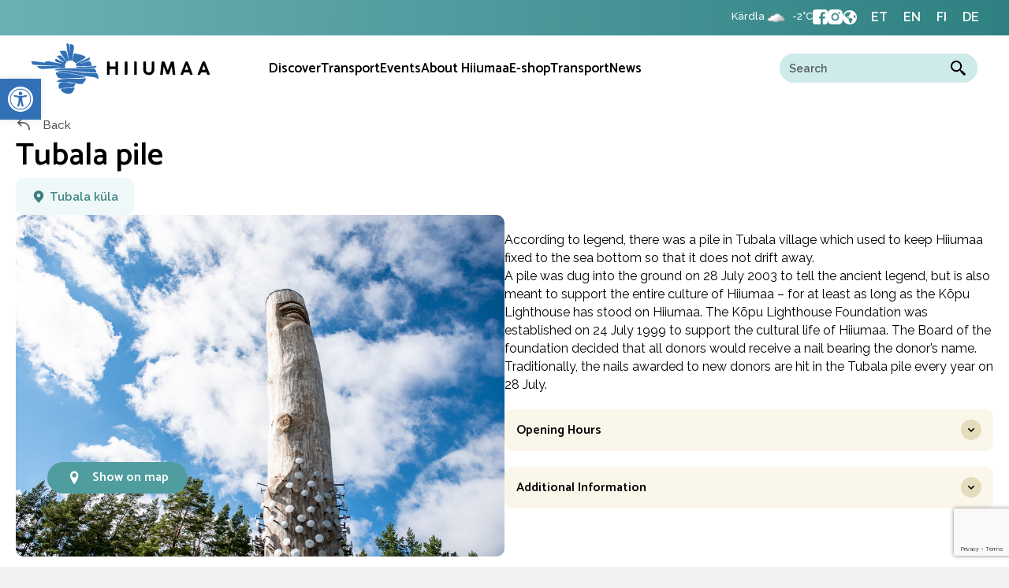

--- FILE ---
content_type: text/html; charset=UTF-8
request_url: https://hiiumaa.ee/en/object/tubala-pile/
body_size: 21746
content:
<!DOCTYPE html>
<html lang="en-US">
<head>
<meta charset="UTF-8" />
<meta name='viewport' content='width=device-width, initial-scale=1.0' />
<meta http-equiv='X-UA-Compatible' content='IE=edge' />
<link rel="profile" href="https://gmpg.org/xfn/11" />
<meta name='robots' content='index, follow, max-image-preview:large, max-snippet:-1, max-video-preview:-1' />
<script id="cookie-law-info-gcm-var-js">
var _ckyGcm = {"status":true,"default_settings":[{"analytics":"denied","advertisement":"denied","functional":"denied","necessary":"granted","ad_user_data":"denied","ad_personalization":"denied","regions":"All"}],"wait_for_update":2000,"url_passthrough":false,"ads_data_redaction":false}</script>
<script id="cookie-law-info-gcm-js" type="text/javascript" src="https://hiiumaa.ee/wp-content/plugins/cookie-law-info/lite/frontend/js/gcm.min.js"></script> <script id="cookieyes" type="text/javascript" src="https://cdn-cookieyes.com/client_data/b7282e8a4418ab2579bccdcf/script.js"></script>
<!-- Google Tag Manager for WordPress by gtm4wp.com -->
<script data-cfasync="false" data-pagespeed-no-defer>
	var gtm4wp_datalayer_name = "dataLayer";
	var dataLayer = dataLayer || [];
</script>
<!-- End Google Tag Manager for WordPress by gtm4wp.com -->
	<!-- This site is optimized with the Yoast SEO Premium plugin v26.7 (Yoast SEO v26.7) - https://yoast.com/wordpress/plugins/seo/ -->
	<title>Tubala pile - Hiiumaa</title>
	<link rel="canonical" href="https://hiiumaa.ee/en/object/tubala-pile/" />
	<meta property="og:locale" content="en_US" />
	<meta property="og:type" content="article" />
	<meta property="og:title" content="Tubala pile" />
	<meta property="og:url" content="https://hiiumaa.ee/en/object/tubala-pile/" />
	<meta property="og:site_name" content="Hiiumaa" />
	<meta property="og:image" content="https://hiiumaa.ee/wp-content/uploads/2022/05/hiiumaa.ee-9917.jpg" />
	<meta property="og:image:width" content="1223" />
	<meta property="og:image:height" content="816" />
	<meta property="og:image:type" content="image/jpeg" />
	<meta name="twitter:card" content="summary_large_image" />
	<script type="application/ld+json" class="yoast-schema-graph">{"@context":"https://schema.org","@graph":[{"@type":"WebPage","@id":"https://hiiumaa.ee/en/object/tubala-pile/","url":"https://hiiumaa.ee/en/object/tubala-pile/","name":"Tubala pile - Hiiumaa","isPartOf":{"@id":"https://hiiumaa.ee/en/#website"},"primaryImageOfPage":{"@id":"https://hiiumaa.ee/en/object/tubala-pile/#primaryimage"},"image":{"@id":"https://hiiumaa.ee/en/object/tubala-pile/#primaryimage"},"thumbnailUrl":"https://hiiumaa.ee/wp-content/uploads/2022/05/hiiumaa.ee-9917.jpg","datePublished":"2022-05-23T09:34:49+00:00","breadcrumb":{"@id":"https://hiiumaa.ee/en/object/tubala-pile/#breadcrumb"},"inLanguage":"en-US","potentialAction":[{"@type":"ReadAction","target":["https://hiiumaa.ee/en/object/tubala-pile/"]}]},{"@type":"ImageObject","inLanguage":"en-US","@id":"https://hiiumaa.ee/en/object/tubala-pile/#primaryimage","url":"https://hiiumaa.ee/wp-content/uploads/2022/05/hiiumaa.ee-9917.jpg","contentUrl":"https://hiiumaa.ee/wp-content/uploads/2022/05/hiiumaa.ee-9917.jpg","width":1223,"height":816},{"@type":"BreadcrumbList","@id":"https://hiiumaa.ee/en/object/tubala-pile/#breadcrumb","itemListElement":[{"@type":"ListItem","position":1,"name":"Home","item":"https://hiiumaa.ee/en/"},{"@type":"ListItem","position":2,"name":"Tubala pile"}]},{"@type":"WebSite","@id":"https://hiiumaa.ee/en/#website","url":"https://hiiumaa.ee/en/","name":"Hiiumaa","description":"","potentialAction":[{"@type":"SearchAction","target":{"@type":"EntryPoint","urlTemplate":"https://hiiumaa.ee/en/?s={search_term_string}"},"query-input":{"@type":"PropertyValueSpecification","valueRequired":true,"valueName":"search_term_string"}}],"inLanguage":"en-US"}]}</script>
	<!-- / Yoast SEO Premium plugin. -->


<link rel='dns-prefetch' href='//www.google.com' />
<link rel='dns-prefetch' href='//fonts.googleapis.com' />
<link href='https://fonts.gstatic.com' crossorigin rel='preconnect' />
<link rel="alternate" type="application/rss+xml" title="Hiiumaa &raquo; Feed" href="https://hiiumaa.ee/en/feed/" />
<link rel="alternate" type="text/calendar" title="Hiiumaa &raquo; iCal Feed" href="https://hiiumaa.ee/en/events/?ical=1" />
<link rel="alternate" title="oEmbed (JSON)" type="application/json+oembed" href="https://hiiumaa.ee/en/wp-json/oembed/1.0/embed?url=https%3A%2F%2Fhiiumaa.ee%2Fen%2Fobject%2Ftubala-pile%2F" />
<link rel="alternate" title="oEmbed (XML)" type="text/xml+oembed" href="https://hiiumaa.ee/en/wp-json/oembed/1.0/embed?url=https%3A%2F%2Fhiiumaa.ee%2Fen%2Fobject%2Ftubala-pile%2F&#038;format=xml" />
<link rel="preload" href="https://hiiumaa.ee/wp-content/plugins/bb-plugin/fonts/fontawesome/5.15.4/webfonts/fa-solid-900.woff2" as="font" type="font/woff2" crossorigin="anonymous">
<link rel="preload" href="https://hiiumaa.ee/wp-content/plugins/bb-plugin/fonts/fontawesome/5.15.4/webfonts/fa-regular-400.woff2" as="font" type="font/woff2" crossorigin="anonymous">
<style id='wp-img-auto-sizes-contain-inline-css'>
img:is([sizes=auto i],[sizes^="auto," i]){contain-intrinsic-size:3000px 1500px}
/*# sourceURL=wp-img-auto-sizes-contain-inline-css */
</style>
<link rel='stylesheet' id='tribe-events-pro-mini-calendar-block-styles-css' href='https://hiiumaa.ee/wp-content/plugins/events-calendar-pro/build/css/tribe-events-pro-mini-calendar-block.css?ver=7.7.11' media='all' />
<link rel='stylesheet' id='sbi_styles-css' href='https://hiiumaa.ee/wp-content/plugins/instagram-feed/css/sbi-styles.min.css?ver=6.10.0' media='all' />
<style id='wp-emoji-styles-inline-css'>

	img.wp-smiley, img.emoji {
		display: inline !important;
		border: none !important;
		box-shadow: none !important;
		height: 1em !important;
		width: 1em !important;
		margin: 0 0.07em !important;
		vertical-align: -0.1em !important;
		background: none !important;
		padding: 0 !important;
	}
/*# sourceURL=wp-emoji-styles-inline-css */
</style>
<style id='classic-theme-styles-inline-css'>
/*! This file is auto-generated */
.wp-block-button__link{color:#fff;background-color:#32373c;border-radius:9999px;box-shadow:none;text-decoration:none;padding:calc(.667em + 2px) calc(1.333em + 2px);font-size:1.125em}.wp-block-file__button{background:#32373c;color:#fff;text-decoration:none}
/*# sourceURL=/wp-includes/css/classic-themes.min.css */
</style>
<link rel='stylesheet' id='contact-form-7-css' href='https://hiiumaa.ee/wp-content/plugins/contact-form-7/includes/css/styles.css?ver=6.1.4' media='all' />
<style id='wpgb-head-inline-css'>
.wp-grid-builder:not(.wpgb-template),.wpgb-facet{opacity:0.01}.wpgb-facet fieldset{margin:0;padding:0;border:none;outline:none;box-shadow:none}.wpgb-facet fieldset:last-child{margin-bottom:40px;}.wpgb-facet fieldset legend.wpgb-sr-only{height:1px;width:1px}
/*# sourceURL=wpgb-head-inline-css */
</style>
<link rel='stylesheet' id='wpml-legacy-horizontal-list-0-css' href='https://hiiumaa.ee/wp-content/plugins/sitepress-multilingual-cms/templates/language-switchers/legacy-list-horizontal/style.min.css?ver=1' media='all' />
<link rel='stylesheet' id='font-awesome-5-css' href='https://hiiumaa.ee/wp-content/plugins/bb-plugin/fonts/fontawesome/5.15.4/css/all.min.css?ver=2.9.4.2' media='all' />
<link rel='stylesheet' id='ultimate-icons-css' href='https://hiiumaa.ee/wp-content/uploads/bb-plugin/icons/ultimate-icons/style.css?ver=2.9.4.2' media='all' />
<link rel='stylesheet' id='font-awesome-css' href='https://hiiumaa.ee/wp-content/plugins/bb-plugin/fonts/fontawesome/5.15.4/css/v4-shims.min.css?ver=2.9.4.2' media='all' />
<link rel='stylesheet' id='pp-jquery-fancybox-css' href='https://hiiumaa.ee/wp-content/plugins/bbpowerpack/assets/css/jquery.fancybox.min.css?ver=3.5.4' media='all' />
<link rel='stylesheet' id='fl-builder-layout-bundle-1bac05e51760be2753858750df1dc019-css' href='https://hiiumaa.ee/wp-content/uploads/bb-plugin/cache/1bac05e51760be2753858750df1dc019-layout-bundle.css?ver=2.9.4.2-1.5.2.1' media='all' />
<link rel='stylesheet' id='pojo-a11y-css' href='https://hiiumaa.ee/wp-content/plugins/pojo-accessibility/modules/legacy/assets/css/style.min.css?ver=1.0.0' media='all' />
<link rel='stylesheet' id='wp-forecast-weathericons-css' href='https://hiiumaa.ee/wp-content/plugins/wp-forecast//weather-icons/weather-icons.min.css?ver=9999' media='all' />
<link rel='stylesheet' id='wp-forecast-weathericons-wind-css' href='https://hiiumaa.ee/wp-content/plugins/wp-forecast//weather-icons/weather-icons-wind.min.css?ver=9999' media='all' />
<link rel='stylesheet' id='vk_mejs_audio_css-css' href='https://hiiumaa.ee/wp-content/themes/hiiumaa/css/vk_mejs_audio.css?ver=2024-07-13-22-16-00' media='all' />
<link rel='stylesheet' id='hiiumaa-omni-form-css-css' href='https://hiiumaa.ee/wp-content/themes/hiiumaa/hiiumaa-omni-form/omni-styles.css?ver=1.0.1' media='all' />
<link rel='stylesheet' id='flick-css' href='https://hiiumaa.ee/wp-content/plugins/mailchimp/assets/css/flick/flick.css?ver=2.0.1' media='all' />
<link rel='stylesheet' id='mailchimp_sf_main_css-css' href='https://hiiumaa.ee/wp-content/plugins/mailchimp/assets/css/frontend.css?ver=2.0.1' media='all' />
<link rel='stylesheet' id='jquery-magnificpopup-css' href='https://hiiumaa.ee/wp-content/plugins/bb-plugin/css/jquery.magnificpopup.min.css?ver=2.9.4.2' media='all' />
<link rel='stylesheet' id='base-css' href='https://hiiumaa.ee/wp-content/themes/bb-theme/css/base.min.css?ver=1.7.19.1' media='all' />
<link rel='stylesheet' id='fl-automator-skin-css' href='https://hiiumaa.ee/wp-content/uploads/bb-theme/skin-695bd74daee73.css?ver=1.7.19.1' media='all' />
<link rel='stylesheet' id='fl-child-theme-css' href='https://hiiumaa.ee/wp-content/themes/hiiumaa/style.css?ver=6.9' media='all' />
<link rel='stylesheet' id='pp-animate-css' href='https://hiiumaa.ee/wp-content/plugins/bbpowerpack/assets/css/animate.min.css?ver=3.5.1' media='all' />
<link rel='stylesheet' id='fl-builder-google-fonts-ce29e82669d5534e487c64e37bb6344b-css' href='//fonts.googleapis.com/css?family=Raleway%3A300%2C400%2C700%7CCatamaran%3A600%2C700&#038;ver=6.9' media='all' />
<script src="https://hiiumaa.ee/wp-includes/js/jquery/jquery.min.js?ver=3.7.1" id="jquery-core-js"></script>
<script src="https://hiiumaa.ee/wp-includes/js/jquery/jquery-migrate.min.js?ver=3.4.1" id="jquery-migrate-js"></script>
<script src="https://hiiumaa.ee/wp-content/themes/hiiumaa/js/vk_mejs_audio.js?ver=2024-07-13-22-16-00" id="vk_mejs_audio_js-js"></script>
<link rel="https://api.w.org/" href="https://hiiumaa.ee/en/wp-json/" /><link rel="alternate" title="JSON" type="application/json" href="https://hiiumaa.ee/en/wp-json/wp/v2/objekt/7510" /><link rel="EditURI" type="application/rsd+xml" title="RSD" href="https://hiiumaa.ee/xmlrpc.php?rsd" />
<meta name="generator" content="WordPress 6.9" />
<link rel='shortlink' href='https://hiiumaa.ee/en/?p=7510' />
<meta name="generator" content="WPML ver:4.8.6 stt:1,15,18,3;" />
		<script>
			var bb_powerpack = {
				version: '2.40.10',
				getAjaxUrl: function() { return atob( 'aHR0cHM6Ly9oaWl1bWFhLmVlL3dwLWFkbWluL2FkbWluLWFqYXgucGhw' ); },
				callback: function() {},
				mapMarkerData: {},
				post_id: '7510',
				search_term: '',
				current_page: 'https://hiiumaa.ee/en/object/tubala-pile/',
				conditionals: {
					is_front_page: false,
					is_home: false,
					is_archive: false,
					current_post_type: '',
					is_tax: false,
										is_author: false,
					current_author: false,
					is_search: false,
									}
			};
		</script>
		<meta name="tec-api-version" content="v1"><meta name="tec-api-origin" content="https://hiiumaa.ee/en/"><link rel="alternate" href="https://hiiumaa.ee/en/wp-json/tribe/events/v1/" /><noscript><style>.wp-grid-builder .wpgb-card.wpgb-card-hidden .wpgb-card-wrapper{opacity:1!important;visibility:visible!important;transform:none!important}.wpgb-facet {opacity:1!important;pointer-events:auto!important}.wpgb-facet *:not(.wpgb-pagination-facet){display:none}</style></noscript>
<!-- Google Tag Manager for WordPress by gtm4wp.com -->
<!-- GTM Container placement set to footer -->
<script data-cfasync="false" data-pagespeed-no-defer>
	var dataLayer_content = {"pagePostType":"objekt","pagePostType2":"single-objekt","pagePostAuthor":"xysum"};
	dataLayer.push( dataLayer_content );
</script>
<script data-cfasync="false" data-pagespeed-no-defer>
(function(w,d,s,l,i){w[l]=w[l]||[];w[l].push({'gtm.start':
new Date().getTime(),event:'gtm.js'});var f=d.getElementsByTagName(s)[0],
j=d.createElement(s),dl=l!='dataLayer'?'&l='+l:'';j.async=true;j.src=
'//www.googletagmanager.com/gtm.js?id='+i+dl;f.parentNode.insertBefore(j,f);
})(window,document,'script','dataLayer','GTM-MWPFXCV');
</script>
<!-- End Google Tag Manager for WordPress by gtm4wp.com --><style type="text/css">
#pojo-a11y-toolbar .pojo-a11y-toolbar-toggle a{ background-color: #3271b6;	color: #ffffff;}
#pojo-a11y-toolbar .pojo-a11y-toolbar-overlay, #pojo-a11y-toolbar .pojo-a11y-toolbar-overlay ul.pojo-a11y-toolbar-items.pojo-a11y-links{ border-color: #3271b6;}
body.pojo-a11y-focusable a:focus{ outline-style: solid !important;	outline-width: 1px !important;	outline-color: #FF0000 !important;}
#pojo-a11y-toolbar{ top: 100px !important;}
#pojo-a11y-toolbar .pojo-a11y-toolbar-overlay{ background-color: #ffffff;}
#pojo-a11y-toolbar .pojo-a11y-toolbar-overlay ul.pojo-a11y-toolbar-items li.pojo-a11y-toolbar-item a, #pojo-a11y-toolbar .pojo-a11y-toolbar-overlay p.pojo-a11y-toolbar-title{ color: #333333;}
#pojo-a11y-toolbar .pojo-a11y-toolbar-overlay ul.pojo-a11y-toolbar-items li.pojo-a11y-toolbar-item a.active{ background-color: #3271b6;	color: #ffffff;}
@media (max-width: 767px) { #pojo-a11y-toolbar { top: 74px !important; } }</style><link rel="icon" href="https://hiiumaa.ee/wp-content/uploads/2022/05/cropped-Hiiumaa-Favicon-32x32.png" sizes="32x32" />
<link rel="icon" href="https://hiiumaa.ee/wp-content/uploads/2022/05/cropped-Hiiumaa-Favicon-192x192.png" sizes="192x192" />
<link rel="apple-touch-icon" href="https://hiiumaa.ee/wp-content/uploads/2022/05/cropped-Hiiumaa-Favicon-180x180.png" />
<meta name="msapplication-TileImage" content="https://hiiumaa.ee/wp-content/uploads/2022/05/cropped-Hiiumaa-Favicon-270x270.png" />
		<style id="wp-custom-css">
			@media (max-width: 767px){
#pojo-a11y-toolbar {
	position: absolute !important;
	font-size:13px !important;
}
	}		</style>
		<link rel="preconnect" href="https://fonts.googleapis.com">
<link rel="preconnect" href="https://fonts.gstatic.com" crossorigin>
<link href="https://fonts.googleapis.com/css2?family=Raleway:wght@100;200;300;400;500;600;700;800&display=swap" rel="stylesheet">
<meta name="facebook-domain-verification" content="9pgtyiri20o6tts23q2dk9xnioa4sp" />

<!-- Facebook Pixel Code -->
    <script>
        !function(f,b,e,v,n,t,s)

        {if(f.fbq)return;n=f.fbq=function(){n.callMethod?
            n.callMethod.apply(n,arguments):n.queue.push(arguments)};
            if(!f._fbq)f._fbq=n;n.push=n;n.loaded=!0;n.version='2.0';
            n.queue=[];t=b.createElement(e);t.async=!0;
            t.src=v;s=b.getElementsByTagName(e)[0];
            s.parentNode.insertBefore(t,s)}(window,document,'script',
            'https://connect.facebook.net/en_US/fbevents.js');
        fbq('init', '3248191111882057');
        fbq('track', 'PageView');

    </script>
    <noscript>
        <img height="1" width="1"
             src="https://www.facebook.com/tr?id=3248191111882057&ev=PageView&noscript=1"/>
    </noscript>
    <!-- End Facebook Pixel Code -->

<style id='global-styles-inline-css'>
:root{--wp--preset--aspect-ratio--square: 1;--wp--preset--aspect-ratio--4-3: 4/3;--wp--preset--aspect-ratio--3-4: 3/4;--wp--preset--aspect-ratio--3-2: 3/2;--wp--preset--aspect-ratio--2-3: 2/3;--wp--preset--aspect-ratio--16-9: 16/9;--wp--preset--aspect-ratio--9-16: 9/16;--wp--preset--color--black: #000000;--wp--preset--color--cyan-bluish-gray: #abb8c3;--wp--preset--color--white: #ffffff;--wp--preset--color--pale-pink: #f78da7;--wp--preset--color--vivid-red: #cf2e2e;--wp--preset--color--luminous-vivid-orange: #ff6900;--wp--preset--color--luminous-vivid-amber: #fcb900;--wp--preset--color--light-green-cyan: #7bdcb5;--wp--preset--color--vivid-green-cyan: #00d084;--wp--preset--color--pale-cyan-blue: #8ed1fc;--wp--preset--color--vivid-cyan-blue: #0693e3;--wp--preset--color--vivid-purple: #9b51e0;--wp--preset--color--fl-heading-text: #000000;--wp--preset--color--fl-body-bg: #f2f2f2;--wp--preset--color--fl-body-text: #000000;--wp--preset--color--fl-accent: #f6965c;--wp--preset--color--fl-accent-hover: #d88950;--wp--preset--color--fl-topbar-bg: #ffffff;--wp--preset--color--fl-topbar-text: #757575;--wp--preset--color--fl-topbar-link: #2b7bb9;--wp--preset--color--fl-topbar-hover: #2b7bb9;--wp--preset--color--fl-header-bg: #ffffff;--wp--preset--color--fl-header-text: #757575;--wp--preset--color--fl-header-link: #757575;--wp--preset--color--fl-header-hover: #2b7bb9;--wp--preset--color--fl-nav-bg: #ffffff;--wp--preset--color--fl-nav-link: #757575;--wp--preset--color--fl-nav-hover: #2b7bb9;--wp--preset--color--fl-content-bg: #ffffff;--wp--preset--color--fl-footer-widgets-bg: #ffffff;--wp--preset--color--fl-footer-widgets-text: #757575;--wp--preset--color--fl-footer-widgets-link: #2b7bb9;--wp--preset--color--fl-footer-widgets-hover: #2b7bb9;--wp--preset--color--fl-footer-bg: #ffffff;--wp--preset--color--fl-footer-text: #757575;--wp--preset--color--fl-footer-link: #2b7bb9;--wp--preset--color--fl-footer-hover: #2b7bb9;--wp--preset--gradient--vivid-cyan-blue-to-vivid-purple: linear-gradient(135deg,rgb(6,147,227) 0%,rgb(155,81,224) 100%);--wp--preset--gradient--light-green-cyan-to-vivid-green-cyan: linear-gradient(135deg,rgb(122,220,180) 0%,rgb(0,208,130) 100%);--wp--preset--gradient--luminous-vivid-amber-to-luminous-vivid-orange: linear-gradient(135deg,rgb(252,185,0) 0%,rgb(255,105,0) 100%);--wp--preset--gradient--luminous-vivid-orange-to-vivid-red: linear-gradient(135deg,rgb(255,105,0) 0%,rgb(207,46,46) 100%);--wp--preset--gradient--very-light-gray-to-cyan-bluish-gray: linear-gradient(135deg,rgb(238,238,238) 0%,rgb(169,184,195) 100%);--wp--preset--gradient--cool-to-warm-spectrum: linear-gradient(135deg,rgb(74,234,220) 0%,rgb(151,120,209) 20%,rgb(207,42,186) 40%,rgb(238,44,130) 60%,rgb(251,105,98) 80%,rgb(254,248,76) 100%);--wp--preset--gradient--blush-light-purple: linear-gradient(135deg,rgb(255,206,236) 0%,rgb(152,150,240) 100%);--wp--preset--gradient--blush-bordeaux: linear-gradient(135deg,rgb(254,205,165) 0%,rgb(254,45,45) 50%,rgb(107,0,62) 100%);--wp--preset--gradient--luminous-dusk: linear-gradient(135deg,rgb(255,203,112) 0%,rgb(199,81,192) 50%,rgb(65,88,208) 100%);--wp--preset--gradient--pale-ocean: linear-gradient(135deg,rgb(255,245,203) 0%,rgb(182,227,212) 50%,rgb(51,167,181) 100%);--wp--preset--gradient--electric-grass: linear-gradient(135deg,rgb(202,248,128) 0%,rgb(113,206,126) 100%);--wp--preset--gradient--midnight: linear-gradient(135deg,rgb(2,3,129) 0%,rgb(40,116,252) 100%);--wp--preset--font-size--small: 13px;--wp--preset--font-size--medium: 20px;--wp--preset--font-size--large: 36px;--wp--preset--font-size--x-large: 42px;--wp--preset--spacing--20: 0.44rem;--wp--preset--spacing--30: 0.67rem;--wp--preset--spacing--40: 1rem;--wp--preset--spacing--50: 1.5rem;--wp--preset--spacing--60: 2.25rem;--wp--preset--spacing--70: 3.38rem;--wp--preset--spacing--80: 5.06rem;--wp--preset--shadow--natural: 6px 6px 9px rgba(0, 0, 0, 0.2);--wp--preset--shadow--deep: 12px 12px 50px rgba(0, 0, 0, 0.4);--wp--preset--shadow--sharp: 6px 6px 0px rgba(0, 0, 0, 0.2);--wp--preset--shadow--outlined: 6px 6px 0px -3px rgb(255, 255, 255), 6px 6px rgb(0, 0, 0);--wp--preset--shadow--crisp: 6px 6px 0px rgb(0, 0, 0);}:where(.is-layout-flex){gap: 0.5em;}:where(.is-layout-grid){gap: 0.5em;}body .is-layout-flex{display: flex;}.is-layout-flex{flex-wrap: wrap;align-items: center;}.is-layout-flex > :is(*, div){margin: 0;}body .is-layout-grid{display: grid;}.is-layout-grid > :is(*, div){margin: 0;}:where(.wp-block-columns.is-layout-flex){gap: 2em;}:where(.wp-block-columns.is-layout-grid){gap: 2em;}:where(.wp-block-post-template.is-layout-flex){gap: 1.25em;}:where(.wp-block-post-template.is-layout-grid){gap: 1.25em;}.has-black-color{color: var(--wp--preset--color--black) !important;}.has-cyan-bluish-gray-color{color: var(--wp--preset--color--cyan-bluish-gray) !important;}.has-white-color{color: var(--wp--preset--color--white) !important;}.has-pale-pink-color{color: var(--wp--preset--color--pale-pink) !important;}.has-vivid-red-color{color: var(--wp--preset--color--vivid-red) !important;}.has-luminous-vivid-orange-color{color: var(--wp--preset--color--luminous-vivid-orange) !important;}.has-luminous-vivid-amber-color{color: var(--wp--preset--color--luminous-vivid-amber) !important;}.has-light-green-cyan-color{color: var(--wp--preset--color--light-green-cyan) !important;}.has-vivid-green-cyan-color{color: var(--wp--preset--color--vivid-green-cyan) !important;}.has-pale-cyan-blue-color{color: var(--wp--preset--color--pale-cyan-blue) !important;}.has-vivid-cyan-blue-color{color: var(--wp--preset--color--vivid-cyan-blue) !important;}.has-vivid-purple-color{color: var(--wp--preset--color--vivid-purple) !important;}.has-black-background-color{background-color: var(--wp--preset--color--black) !important;}.has-cyan-bluish-gray-background-color{background-color: var(--wp--preset--color--cyan-bluish-gray) !important;}.has-white-background-color{background-color: var(--wp--preset--color--white) !important;}.has-pale-pink-background-color{background-color: var(--wp--preset--color--pale-pink) !important;}.has-vivid-red-background-color{background-color: var(--wp--preset--color--vivid-red) !important;}.has-luminous-vivid-orange-background-color{background-color: var(--wp--preset--color--luminous-vivid-orange) !important;}.has-luminous-vivid-amber-background-color{background-color: var(--wp--preset--color--luminous-vivid-amber) !important;}.has-light-green-cyan-background-color{background-color: var(--wp--preset--color--light-green-cyan) !important;}.has-vivid-green-cyan-background-color{background-color: var(--wp--preset--color--vivid-green-cyan) !important;}.has-pale-cyan-blue-background-color{background-color: var(--wp--preset--color--pale-cyan-blue) !important;}.has-vivid-cyan-blue-background-color{background-color: var(--wp--preset--color--vivid-cyan-blue) !important;}.has-vivid-purple-background-color{background-color: var(--wp--preset--color--vivid-purple) !important;}.has-black-border-color{border-color: var(--wp--preset--color--black) !important;}.has-cyan-bluish-gray-border-color{border-color: var(--wp--preset--color--cyan-bluish-gray) !important;}.has-white-border-color{border-color: var(--wp--preset--color--white) !important;}.has-pale-pink-border-color{border-color: var(--wp--preset--color--pale-pink) !important;}.has-vivid-red-border-color{border-color: var(--wp--preset--color--vivid-red) !important;}.has-luminous-vivid-orange-border-color{border-color: var(--wp--preset--color--luminous-vivid-orange) !important;}.has-luminous-vivid-amber-border-color{border-color: var(--wp--preset--color--luminous-vivid-amber) !important;}.has-light-green-cyan-border-color{border-color: var(--wp--preset--color--light-green-cyan) !important;}.has-vivid-green-cyan-border-color{border-color: var(--wp--preset--color--vivid-green-cyan) !important;}.has-pale-cyan-blue-border-color{border-color: var(--wp--preset--color--pale-cyan-blue) !important;}.has-vivid-cyan-blue-border-color{border-color: var(--wp--preset--color--vivid-cyan-blue) !important;}.has-vivid-purple-border-color{border-color: var(--wp--preset--color--vivid-purple) !important;}.has-vivid-cyan-blue-to-vivid-purple-gradient-background{background: var(--wp--preset--gradient--vivid-cyan-blue-to-vivid-purple) !important;}.has-light-green-cyan-to-vivid-green-cyan-gradient-background{background: var(--wp--preset--gradient--light-green-cyan-to-vivid-green-cyan) !important;}.has-luminous-vivid-amber-to-luminous-vivid-orange-gradient-background{background: var(--wp--preset--gradient--luminous-vivid-amber-to-luminous-vivid-orange) !important;}.has-luminous-vivid-orange-to-vivid-red-gradient-background{background: var(--wp--preset--gradient--luminous-vivid-orange-to-vivid-red) !important;}.has-very-light-gray-to-cyan-bluish-gray-gradient-background{background: var(--wp--preset--gradient--very-light-gray-to-cyan-bluish-gray) !important;}.has-cool-to-warm-spectrum-gradient-background{background: var(--wp--preset--gradient--cool-to-warm-spectrum) !important;}.has-blush-light-purple-gradient-background{background: var(--wp--preset--gradient--blush-light-purple) !important;}.has-blush-bordeaux-gradient-background{background: var(--wp--preset--gradient--blush-bordeaux) !important;}.has-luminous-dusk-gradient-background{background: var(--wp--preset--gradient--luminous-dusk) !important;}.has-pale-ocean-gradient-background{background: var(--wp--preset--gradient--pale-ocean) !important;}.has-electric-grass-gradient-background{background: var(--wp--preset--gradient--electric-grass) !important;}.has-midnight-gradient-background{background: var(--wp--preset--gradient--midnight) !important;}.has-small-font-size{font-size: var(--wp--preset--font-size--small) !important;}.has-medium-font-size{font-size: var(--wp--preset--font-size--medium) !important;}.has-large-font-size{font-size: var(--wp--preset--font-size--large) !important;}.has-x-large-font-size{font-size: var(--wp--preset--font-size--x-large) !important;}
/*# sourceURL=global-styles-inline-css */
</style>
</head>
<body data-rsssl=1 class="wp-singular objekt-template-default single single-objekt postid-7510 wp-theme-bb-theme wp-child-theme-hiiumaa fl-builder-2-9-4-2 fl-themer-1-5-2-1 fl-theme-1-7-19-1 fl-no-js tribe-no-js fl-theme-builder-header fl-theme-builder-header-header-eng fl-theme-builder-footer fl-theme-builder-footer-footer fl-theme-builder-singular fl-theme-builder-singular-objekti-vaade-eng fl-theme-builder-part fl-theme-builder-part-flyoutmenu-eng fl-framework-base fl-preset-default fl-full-width fl-search-active tribe-theme-bb-theme" itemscope="itemscope" itemtype="https://schema.org/WebPage">
<a aria-label="Skip to content" class="fl-screen-reader-text" href="#fl-main-content">Skip to content</a><div class="fl-page">
	<header class="fl-builder-content fl-builder-content-12156 fl-builder-global-templates-locked" data-post-id="12156" data-type="header" data-sticky="0" data-sticky-on="" data-sticky-breakpoint="medium" data-shrink="0" data-overlay="0" data-overlay-bg="transparent" data-shrink-image-height="50px" role="banner" itemscope="itemscope" itemtype="http://schema.org/WPHeader"><div class="fl-row fl-row-full-width fl-row-bg-gradient fl-node-bxaw4sum8l6k fl-row-default-height fl-row-align-center fl-visible-desktop fl-visible-large" data-node="bxaw4sum8l6k">
	<div class="fl-row-content-wrap">
						<div class="fl-row-content fl-row-fixed-width fl-node-content">
		
<div class="fl-col-group fl-node-msz7pbvo04ut" data-node="msz7pbvo04ut">
			<div class="fl-col fl-node-mrbqs5lfpx6t fl-col-bg-color" data-node="mrbqs5lfpx6t">
	<div class="fl-col-content fl-node-content"><div class="fl-module fl-module-html fl-node-1x7ah86rvs4p" data-node="1x7ah86rvs4p">
	<div class="fl-module-content fl-node-content">
		<div class="fl-html">
	<div class="topHeader">

<div class="weatherWidgetHTML">
<div id="wp-forecastA" class="wp-forecast">
<div class="wp-forecast-curr">
<div class="wp-forecast-curr-head"><div>Kärdla</div>
</div>
<div class="wp-forecast-curr-block"><div class='wp-forecast-curr-left'><img class='wp-forecast-curr-left' src='https://hiiumaa.ee/wp-content/plugins/wp-forecast/icons/07.gif' alt='Overcast' width='64' height='40' />
<br /></div><div class='wp-forecast-curr-right'><div>-2&deg;C</div></div>
</div>
<div class="wp-forecast-curr-details"></div>
</div>
<div class="wp-forecast-fc">
</div>
</div>
<div style="clear:inherit;">&nbsp;</div>
</div>
    <div class="headerSecondaryItems">
        
        <div class="socialSection">
            <a href="https://www.facebook.com/VisitHiiumaa/" target="_blank"><img decoding="async" src="https://hiiumaa.ee/wp-content/uploads/2022/05/hiiumaa_facebook.svg"></a>
            <a href="https://www.instagram.com/visithiiumaa/?hl=en" target="_blank"><img decoding="async" src="https://hiiumaa.ee/wp-content/uploads/2022/05/hiiumaa_insta.svg"></a>
        </div>
    </div>
    
    <div class="languageSelector">
        <img decoding="async" alt="language selection" src="https://hiiumaa.ee/wp-content/uploads/2022/06/Globe.svg">
        
<div class="wpml-ls-statics-shortcode_actions wpml-ls wpml-ls-legacy-list-horizontal">
	<ul role="menu"><li class="wpml-ls-slot-shortcode_actions wpml-ls-item wpml-ls-item-et wpml-ls-first-item wpml-ls-item-legacy-list-horizontal" role="none">
				<a href="https://hiiumaa.ee/objekt/tubala-vai/" class="wpml-ls-link" role="menuitem"  aria-label="Switch to ET" title="Switch to ET" >
                    <span class="wpml-ls-native" lang="et">ET</span></a>
			</li><li class="wpml-ls-slot-shortcode_actions wpml-ls-item wpml-ls-item-en wpml-ls-current-language wpml-ls-item-legacy-list-horizontal" role="none">
				<a href="https://hiiumaa.ee/en/object/tubala-pile/" class="wpml-ls-link" role="menuitem" >
                    <span class="wpml-ls-native" role="menuitem">EN</span></a>
			</li><li class="wpml-ls-slot-shortcode_actions wpml-ls-item wpml-ls-item-fi wpml-ls-item-legacy-list-horizontal" role="none">
				<a href="https://hiiumaa.ee/fi/objekt/tubalan-paalu/" class="wpml-ls-link" role="menuitem"  aria-label="Switch to FI" title="Switch to FI" >
                    <span class="wpml-ls-native" lang="fi">FI</span></a>
			</li><li class="wpml-ls-slot-shortcode_actions wpml-ls-item wpml-ls-item-de wpml-ls-last-item wpml-ls-item-legacy-list-horizontal" role="none">
				<a href="https://hiiumaa.ee/de/objekt/der-pfahl-von-tubala/" class="wpml-ls-link" role="menuitem"  aria-label="Switch to DE" title="Switch to DE" >
                    <span class="wpml-ls-native" lang="de">DE</span></a>
			</li></ul>
</div>

    </div>
    </div></div>
	</div>
</div>
</div>
</div>
	</div>

<div class="fl-col-group fl-node-gilk4mntq7vr" data-node="gilk4mntq7vr">
			<div class="fl-col fl-node-cex2fmwr9ztg fl-col-bg-color fl-col-has-cols" data-node="cex2fmwr9ztg">
	<div class="fl-col-content fl-node-content">
<div class="fl-col-group fl-node-ko7n53bxyvp1 fl-col-group-nested fl-col-group-equal-height fl-col-group-align-center" data-node="ko7n53bxyvp1">
			<div class="fl-col fl-node-kex94t23naor fl-col-bg-color fl-col-small" data-node="kex94t23naor">
	<div class="fl-col-content fl-node-content"><div class="fl-module fl-module-html fl-node-oa398vkhg26e" data-node="oa398vkhg26e">
	<div class="fl-module-content fl-node-content">
		<div class="fl-html">
	
</div>
	</div>
</div>
</div>
</div>
			<div class="fl-col fl-node-0h937cl6gjsw fl-col-bg-color fl-col-small" data-node="0h937cl6gjsw">
	<div class="fl-col-content fl-node-content"><div class="fl-module fl-module-html fl-node-7a4y6lncfhts" data-node="7a4y6lncfhts">
	<div class="fl-module-content fl-node-content">
		<div class="fl-html">
	</div>
	</div>
</div>
</div>
</div>
	</div>
</div>
</div>
	</div>
		</div>
	</div>
</div>
<div class="fl-row fl-row-full-width fl-row-bg-color fl-node-zkmuvdw7fygr fl-row-default-height fl-row-align-center fl-visible-desktop fl-visible-large" data-node="zkmuvdw7fygr">
	<div class="fl-row-content-wrap">
						<div class="fl-row-content fl-row-fixed-width fl-node-content">
		
<div class="fl-col-group fl-node-erp3kzbs1fxd" data-node="erp3kzbs1fxd">
			<div class="fl-col fl-node-8q1uvh0xrcs9 fl-col-bg-color" data-node="8q1uvh0xrcs9">
	<div class="fl-col-content fl-node-content"><div class="fl-module fl-module-html fl-node-6ynqxu3ls4m9" data-node="6ynqxu3ls4m9">
	<div class="fl-module-content fl-node-content">
		<div class="fl-html">
	<div class="desktopHeaderNav">
    <div class="headerLogo">
        <a href="https://hiiumaa.ee/en/">
        <img decoding="async" src="https://hiiumaa.ee/wp-content/uploads/2022/05/Hiiumaa_logo_full.svg">
        </a>
        
    </div>
    
    <div class="mainNavMenuDesktop">
        
        <div class="menu-main_menu-eng-container"><ul id="menu-main_menu-eng" class="desktopMenu"><li id="menu-item-11024" class="discoverMenu customMegaLink menu-item menu-item-type-custom menu-item-object-custom menu-item-11024"><a title="elamusedAtribuut">Discover</a></li>
<li id="menu-item-47363" class="menu-item menu-item-type-post_type menu-item-object-page menu-item-47363"><a href="https://hiiumaa.ee/en/transport/">Transport</a></li>
<li id="menu-item-11026" class="eventsMenu customMegaLink menu-item menu-item-type-custom menu-item-object-custom menu-item-11026"><a>Events</a></li>
<li id="menu-item-11028" class="aboutHiiumaaMenu customMegaLink menu-item menu-item-type-custom menu-item-object-custom menu-item-11028"><a>About Hiiumaa</a></li>
<li id="menu-item-11029" class="soetaMenu customMegaLink menu-item menu-item-type-custom menu-item-object-custom menu-item-11029"><a target="_blank" href="https://pood.hiiumaa.ee/">E-shop</a></li>
<li id="menu-item-47373" class="menu-item menu-item-type-post_type menu-item-object-page menu-item-47373"><a href="https://hiiumaa.ee/en/transport/">Transport</a></li>
<li id="menu-item-11062" class="menu-item menu-item-type-post_type menu-item-object-page menu-item-11062"><a href="https://hiiumaa.ee/en/news/">News</a></li>
</ul></div>
        
    </div>
    
    <div class="desktopSearchForm">
        <form class="hiiumaaSearchForm" role="search" action="https://hiiumaa.ee/en" method="get">
				<div class="hiiumaaSearchContainer">
						<input placeholder="Search" class="hiiumaaSearchInput" type="search" name="s" title="Search" value="">
						<button class="hiiumaaSearchButton" type="submit">
									<img decoding="async" src="https://hiiumaa.ee/wp-content/uploads/2022/05/bx_search-alt-2.svg">
						</button>
				</div>
	    </form>
    </div>
    
</div></div>
	</div>
</div>
</div>
</div>
	</div>
		</div>
	</div>
</div>
<div class="fl-row fl-row-full-width fl-row-bg-color fl-node-2ogpsm34u9d1 fl-row-default-height fl-row-align-center fl-visible-medium fl-visible-mobile" data-node="2ogpsm34u9d1">
	<div class="fl-row-content-wrap">
						<div class="fl-row-content fl-row-fixed-width fl-node-content">
		
<div class="fl-col-group fl-node-h9o4p7ekcx1u fl-col-group-equal-height fl-col-group-align-center fl-col-group-custom-width" data-node="h9o4p7ekcx1u">
			<div class="fl-col fl-node-nacsejdxqrk3 fl-col-bg-color fl-col-small-custom-width headerNav" data-node="nacsejdxqrk3">
	<div class="fl-col-content fl-node-content"><div class="fl-module fl-module-html fl-node-hqecrz2t8m90" data-node="hqecrz2t8m90">
	<div class="fl-module-content fl-node-content">
		<div class="fl-html">
	<div class="mobileHeaderWrapper">
    <div class="navLogo">
        <a href="https://hiiumaa.ee/en/">
            <img decoding="async" src="https://hiiumaa.ee/wp-content/uploads/2022/05/Hiiumaa_logo_full.svg">
        </a>
    </div>
    
    <div class="mainNavButtonMobile">
        <button class="openMobileNav" aria-label="Open Menu">
            
            <img loading="lazy" decoding="async" alt="Open Menu" width="30" height="30" src="https://hiiumaa.ee/wp-content/uploads/2022/05/charm_menu-hamburger.svg">
            
        </button>
    </div>
</div></div>
	</div>
</div>
</div>
</div>
	</div>
		</div>
	</div>
</div>
</header><div class="fl-builder-content fl-builder-content-11077 fl-builder-global-templates-locked" data-post-id="11077" data-type="part"><div class="fl-row fl-row-fixed-width fl-row-bg-none fl-node-q9vt7ke2goby fl-row-default-height fl-row-align-center" data-node="q9vt7ke2goby">
	<div class="fl-row-content-wrap">
						<div class="fl-row-content fl-row-fixed-width fl-node-content">
		
<div class="fl-col-group fl-node-t2b0oladpe9j" data-node="t2b0oladpe9j">
			<div class="fl-col fl-node-8s56kchjqmi2 fl-col-bg-color" data-node="8s56kchjqmi2">
	<div class="fl-col-content fl-node-content"><div class="fl-module fl-module-html fl-node-3abnikr20h1w" data-node="3abnikr20h1w">
	<div class="fl-module-content fl-node-content">
		<div class="fl-html">
	<div class="mobileNavWrapper">
    <div class="mobileNav">
        <div class="mobileNavHeader">
            <a href="https://hiiumaa.ee/en/"><img decoding="async" width="200px" src="https://hiiumaa.ee/wp-content/uploads/2022/05/Hiiumaa_logo_full.svg"></a>
            <button class="closeMobileNav" aria-label="Close Mobile Menu"><img decoding="async" alt="Close" src="https://hiiumaa.ee/wp-content/uploads/2022/05/closeMenuIcon.svg"></button>
        </div>
        <div class="mobileNavContent">
            <div class="menu-mobile-menu-en-container"><ul id="menu-mobile-menu-en" class="mobileMainMenu"><li id="menu-item-11030" class="menu-item menu-item-type-custom menu-item-object-custom menu-item-has-children menu-item-11030"><a href="#">Discover</a>
<ul class="sub-menu">
	<li id="menu-item-11031" class="menu-item menu-item-type-custom menu-item-object-custom menu-item-has-children menu-item-11031"><a href="https://hiiumaa.ee/en/#elamuste-hiiumaa">Discover Hiiumaa</a>
	<ul class="sub-menu">
		<li id="menu-item-75043" class="menu-item menu-item-type-post_type menu-item-object-page menu-item-75043"><a href="https://hiiumaa.ee/en/10-things-to-experience-in-hiiumaa/">10 things to experience in Hiiumaa</a></li>
		<li id="menu-item-11032" class="menu-item menu-item-type-post_type menu-item-object-page menu-item-11032"><a href="https://hiiumaa.ee/en/about-hiiumaa/">About Hiiumaa</a></li>
		<li id="menu-item-75047" class="menu-item menu-item-type-post_type menu-item-object-page menu-item-75047"><a href="https://hiiumaa.ee/en/tours/">Visiting tours</a></li>
		<li id="menu-item-11033" class="menu-item menu-item-type-post_type menu-item-object-page menu-item-11033"><a href="https://hiiumaa.ee/en/attractions/">Points of interest</a></li>
		<li id="menu-item-11034" class="menu-item menu-item-type-custom menu-item-object-custom menu-item-11034"><a href="https://kaart.regio.ee/hiiumaa/">Interactive Map</a></li>
		<li id="menu-item-75048" class="menu-item menu-item-type-post_type menu-item-object-page menu-item-75048"><a href="https://hiiumaa.ee/en/hiiumaal-koos-giidiga/">Hiiumaa with a guide</a></li>
		<li id="menu-item-11035" class="menu-item menu-item-type-custom menu-item-object-custom menu-item-11035"><a href="https://hiiumaa.ee/en/object/windtower-experience-centre/">Windtower Experience Center</a></li>
		<li id="menu-item-75045" class="menu-item menu-item-type-post_type menu-item-object-page menu-item-75045"><a href="https://hiiumaa.ee/en/lavender-farm-and-saffron-field/">Lavender farm and saffron field</a></li>
	</ul>
</li>
	<li id="menu-item-11038" class="menu-item menu-item-type-post_type menu-item-object-page menu-item-11038"><a href="https://hiiumaa.ee/en/active-holiday/">Active holiday</a></li>
	<li id="menu-item-11042" class="menu-item menu-item-type-post_type menu-item-object-page menu-item-11042"><a href="https://hiiumaa.ee/en/where-to-eat/">Where to eat</a></li>
	<li id="menu-item-11045" class="menu-item menu-item-type-post_type menu-item-object-page menu-item-has-children menu-item-11045"><a href="https://hiiumaa.ee/en/move-in-nature/">Move in nature</a>
	<ul class="sub-menu">
		<li id="menu-item-11048" class="menu-item menu-item-type-custom menu-item-object-custom menu-item-11048"><a href="https://hiiumaa.ee/en/object/seal-observation-trips-on-hiiumaa/">Seal observation</a></li>
		<li id="menu-item-11050" class="menu-item menu-item-type-custom menu-item-object-custom menu-item-11050"><a href="https://hiiumaa.ee/en/object/kassari-ratsamatkad/">Horseback tour</a></li>
	</ul>
</li>
	<li id="menu-item-11052" class="menu-item menu-item-type-post_type menu-item-object-page menu-item-11052"><a href="https://hiiumaa.ee/en/beaches/">Beaches</a></li>
	<li id="menu-item-47374" class="menu-item menu-item-type-post_type menu-item-object-page menu-item-47374"><a href="https://hiiumaa.ee/en/practical-information/">Practical information</a></li>
	<li id="menu-item-11054" class="menu-item menu-item-type-post_type menu-item-object-page menu-item-11054"><a href="https://hiiumaa.ee/en/accommodation/">Accommodation</a></li>
</ul>
</li>
<li class="menu-item menu-item-type-post_type menu-item-object-page menu-item-47373"><a href="https://hiiumaa.ee/en/transport/">Transport</a></li>
<li id="menu-item-11063" class="menu-item menu-item-type-custom menu-item-object-custom menu-item-has-children menu-item-11063"><a href="#">About Hiiumaa</a>
<ul class="sub-menu">
	<li id="menu-item-11064" class="menu-item menu-item-type-post_type menu-item-object-page menu-item-has-children menu-item-11064"><a href="https://hiiumaa.ee/en/history/">History</a>
	<ul class="sub-menu">
		<li id="menu-item-11067" class="menu-item menu-item-type-custom menu-item-object-custom menu-item-11067"><a href="https://hiiumaa.ee/en/services/?_teenused=seminar-rooms">Seminar and party room rent</a></li>
		<li id="menu-item-11065" class="menu-item menu-item-type-post_type menu-item-object-page menu-item-11065"><a href="https://hiiumaa.ee/en/history/">History</a></li>
		<li id="menu-item-11066" class="menu-item menu-item-type-post_type menu-item-object-page menu-item-11066"><a href="https://hiiumaa.ee/en/remote-offices/">Remote offices</a></li>
		<li id="menu-item-11068" class="menu-item menu-item-type-post_type menu-item-object-page menu-item-11068"><a href="https://hiiumaa.ee/en/ambassadors-of-hiiumaa/">Ambassadors of Hiiumaa</a></li>
		<li id="menu-item-11069" class="menu-item menu-item-type-post_type menu-item-object-page menu-item-11069"><a href="https://hiiumaa.ee/en/?page_id=10970">Stories of the Hiidians</a></li>
		<li id="menu-item-11070" class="menu-item menu-item-type-post_type menu-item-object-page menu-item-11070"><a href="https://hiiumaa.ee/en/services/">Services</a></li>
	</ul>
</li>
	<li id="menu-item-11071" class="menu-item menu-item-type-custom menu-item-object-custom menu-item-has-children menu-item-11071"><a href="#">Marine Hiiumaa</a>
	<ul class="sub-menu">
		<li id="menu-item-11072" class="menu-item menu-item-type-custom menu-item-object-custom menu-item-11072"><a href="https://hiiumaa.ee/en/object/kalastusretked-hiiumaal/">Take a fisherman to sea</a></li>
		<li id="menu-item-11074" class="menu-item menu-item-type-post_type menu-item-object-page menu-item-11074"><a href="https://hiiumaa.ee/en/food-from-the-sea/">Food from the sea</a></li>
	</ul>
</li>
	<li id="menu-item-11075" class="menu-item menu-item-type-post_type menu-item-object-page menu-item-11075"><a href="https://hiiumaa.ee/en/about-hiiumaa/sports-in-hiiumaa/">Sports in Hiiumaa</a></li>
</ul>
</li>
<li id="menu-item-11057" class="menu-item menu-item-type-custom menu-item-object-custom menu-item-has-children menu-item-11057"><a href="#">Events</a>
<ul class="sub-menu">
	<li id="menu-item-11058" class="menu-item menu-item-type-custom menu-item-object-custom menu-item-has-children menu-item-11058"><a href="https://hiiumaa.ee/en/events/">Events in Hiiumaa</a>
	<ul class="sub-menu">
		<li id="menu-item-11059" class="menu-item menu-item-type-custom menu-item-object-custom menu-item-11059"><a href="https://hiiumaa.ee/en/events">See all events</a></li>
	</ul>
</li>
</ul>
</li>
<li id="menu-item-11056" class="menu-item menu-item-type-post_type menu-item-object-page menu-item-11056"><a href="https://hiiumaa.ee/en/news/">News</a></li>
<li id="menu-item-11076" class="menu-item menu-item-type-custom menu-item-object-custom menu-item-11076"><a href="https://pood.hiiumaa.ee/">E-shop</a></li>
</ul></div>
            <div class="mobileSearchForm">
                <form class="hiiumaaSearchForm" role="search" action="https://hiiumaa.ee" method="get">
        				<div class="hiiumaaSearchContainer">
        						<input placeholder="Search" class="hiiumaaSearchInput" type="search" name="s" title="Search" value="">
        						<button class="hiiumaaSearchButton" type="submit">
        									<img decoding="async" src="https://hiiumaa.ee/wp-content/uploads/2022/05/bx_search-alt-2.svg">
        						</button>
        				</div>
        	    </form>
            </div>
        </div>
        <div class="mobileNavFooter">
            <div class="socialIconsFooter">
                <a href="https://www.facebook.com/VisitHiiumaa/" target="_blank">
                    <img decoding="async" alt="Facebook Logo" src="https://hiiumaa.ee/wp-content/uploads/2022/05/facebook_hiiumaa.svg">
                </a>
                <a href="https://www.instagram.com/visithiiumaa/" target="_blank">
                    <img decoding="async" alt="Facebook Logo" src="https://hiiumaa.ee/wp-content/uploads/2022/05/instagram_hiiumaa.svg">
                </a>
            </div>
            <div class="languageSelector">
                
<div class="wpml-ls-statics-shortcode_actions wpml-ls wpml-ls-legacy-list-horizontal">
	<ul role="menu"><li class="wpml-ls-slot-shortcode_actions wpml-ls-item wpml-ls-item-et wpml-ls-first-item wpml-ls-item-legacy-list-horizontal" role="none">
				<a href="https://hiiumaa.ee/objekt/tubala-vai/" class="wpml-ls-link" role="menuitem"  aria-label="Switch to ET" title="Switch to ET" >
                    <span class="wpml-ls-native" lang="et">ET</span></a>
			</li><li class="wpml-ls-slot-shortcode_actions wpml-ls-item wpml-ls-item-en wpml-ls-current-language wpml-ls-item-legacy-list-horizontal" role="none">
				<a href="https://hiiumaa.ee/en/object/tubala-pile/" class="wpml-ls-link" role="menuitem" >
                    <span class="wpml-ls-native" role="menuitem">EN</span></a>
			</li><li class="wpml-ls-slot-shortcode_actions wpml-ls-item wpml-ls-item-fi wpml-ls-item-legacy-list-horizontal" role="none">
				<a href="https://hiiumaa.ee/fi/objekt/tubalan-paalu/" class="wpml-ls-link" role="menuitem"  aria-label="Switch to FI" title="Switch to FI" >
                    <span class="wpml-ls-native" lang="fi">FI</span></a>
			</li><li class="wpml-ls-slot-shortcode_actions wpml-ls-item wpml-ls-item-de wpml-ls-last-item wpml-ls-item-legacy-list-horizontal" role="none">
				<a href="https://hiiumaa.ee/de/objekt/der-pfahl-von-tubala/" class="wpml-ls-link" role="menuitem"  aria-label="Switch to DE" title="Switch to DE" >
                    <span class="wpml-ls-native" lang="de">DE</span></a>
			</li></ul>
</div>

            </div>
        </div>
    </div>
    <div class="mobileNavSide"></div>
</div></div>
	</div>
</div>
</div>
</div>
	</div>
		</div>
	</div>
</div>
</div><div class="fl-builder-content fl-builder-content-11023 fl-builder-global-templates-locked" data-post-id="11023" data-type="part"><div class="fl-row fl-row-full-width fl-row-bg-none fl-node-pmz8nyaquv9t fl-row-default-height fl-row-align-center" data-node="pmz8nyaquv9t">
	<div class="fl-row-content-wrap">
						<div class="fl-row-content fl-row-full-width fl-node-content">
		
<div class="fl-col-group fl-node-490slco1qdn3" data-node="490slco1qdn3">
			<div class="fl-col fl-node-n5k0ur9av1sj fl-col-bg-color" data-node="n5k0ur9av1sj">
	<div class="fl-col-content fl-node-content"><div class="fl-module fl-module-html fl-node-nkyd32mwu5x0 megamenuHTML" data-node="nkyd32mwu5x0">
	<div class="fl-module-content fl-node-content">
		<div class="fl-html">
	<div class="megamenuWrapper">
    
          <div class="megamenuSection" data-section-id="discoverMenu" style="display:none">
            
                <button class="closeMegamenuSection"><img decoding="async" src="https://hiiumaa.ee/wp-content/uploads/2022/05/closeMenuIcon.svg"></button>

            <div class="megamenuContent">
            
                <div class="megamenuCol">
                              <div class="megamenuMenuItems">
            
  
            
                        <a target="_self" href="" class="megamenuHeadingItem">
                            Discover Hiiumaa
                        </a>
            

            
  
            
                        <a target="_self" href="https://hiiumaa.ee/en/10-things-to-experience-in-hiiumaa/" class="megamenuSubItem">
                            10 things to experience in Hiiumaa
                        </a>
            

            
  
            
                        <a target="_blank" href="https://hiiumaa.ee/en/about-hiiumaa/" class="megamenuSubItem">
                            About Hiiumaa
                        </a>
            

            
  
            
                        <a target="_self" href="https://hiiumaa.ee/en/tours/" class="megamenuSubItem">
                            Visiting tours
                        </a>
            

            
  
            
                        <a target="_self" href="https://hiiumaa.ee/en/attractions/" class="megamenuSubItem">
                            Attractions
                        </a>
            

            
  
            
                        <a target="_blank" href="https://kaart.hiiumaa.ee/" class="megamenuSubItem">
                            Open Map
                        </a>
            

            
  
            
                        <a target="_self" href="https://hiiumaa.ee/en/hiiumaal-koos-giidiga/" class="megamenuSubItem">
                            Hiiumaa with a guide
                        </a>
            

            
  
            
                        <a target="_self" href="https://hiiumaa.ee/en/object/windtower-experience-centre/" class="megamenuSubItem">
                            Windtower Experience Centre
                        </a>
            

            
  
            
                        <a target="_blank" href="https://hiiumaa.ee/en/lavender-farm-and-saffron-field/" class="megamenuSubItem">
                            Lavender Farm and Saffron Field
                        </a>
            

            
                                </div>
                </div>
            
                <div class="megamenuCol">
                              <div class="megamenuMenuItems">
            
  
            
                        <a target="_self" href="https://hiiumaa.ee/en/active-holiday/" class="megamenuHeadingItem">
                            Active holiday
                        </a>
            

            
  
            
                        <a target="_self" href="https://hiiumaa.ee/en/where-to-eat/" class="megamenuHeadingItem">
                            Flavors of Hiiumaa
                        </a>
            

            
  
            
                        <a target="_self" href="https://hiiumaa.ee/en/where-to-eat/" class="megamenuSubItem">
                            Where to eat
                        </a>
            

            
                                </div>
                </div>
            
                <div class="megamenuCol">
                              <div class="megamenuMenuItems">
            
  
            
                        <a target="_self" href="https://hiiumaa.ee/en/move-in-nature/" class="megamenuHeadingItem">
                            Move in nature
                        </a>
            

            
  
            
                        <a target="_self" href="https://hiiumaa.ee/en/object/seal-observation-trips-on-hiiumaa/" class="megamenuSubItem">
                            Seal observation trips
                        </a>
            

            
  
            
                        <a target="_self" href="https://hiiumaa.ee/en/object/kassari-ratsamatkad/" class="megamenuSubItem">
                            Horse Riding Hikes
                        </a>
            

            
  
            
                        <a target="_self" href="https://hiiumaa.ee/aktiivne-puhkus/?_otsing=giid" class="megamenuSubItem">
                            In nature with guide
                        </a>
            

            
                                </div>
                </div>
            
                <div class="megamenuCol">
                              <div class="megamenuMenuItems">
            
  
            
                        <a target="_self" href="https://hiiumaa.ee/en/beaches/" class="megamenuHeadingItem">
                            Beaches
                        </a>
            

            
  
            
                        <a target="_self" href="https://hiiumaa.ee/en/accommodation/" class="megamenuHeadingItem">
                            Accommodation
                        </a>
            

            
  
            
                        <a target="_self" href="https://hiiumaa.ee/en/practical-information/" class="megamenuHeadingItem">
                            Practical information
                        </a>
            

            
                                </div>
                </div>
                    
            </div>
        </div>
    
          <div class="megamenuSection" data-section-id="eventsMenu" style="display:none">
            
                <button class="closeMegamenuSection"><img decoding="async" src="https://hiiumaa.ee/wp-content/uploads/2022/05/closeMenuIcon.svg"></button>

            <div class="megamenuContent">
            
                <div class="megamenuCol">
                              <div class="megamenuMenuItems">
            
  
            
                        <a target="_self" href="https://hiiumaa.ee/en/events/" class="megamenuHeadingItem">
                            Events in Hiiumaa
                        </a>
            

            
  
            
                        <a target="_self" href="https://hiiumaa.ee/en/events/" class="megamenuSubItem">
                            See all events
                        </a>
            

            
  
            
                        <a target="_self" href="https://hiiumaa.ee/en/events/?tribe_events_cat=exhibition" class="megamenuSubItem">
                            See all exhibitions
                        </a>
            

            
                                </div>
                </div>
                    
            </div>
        </div>
    
          <div class="megamenuSection" data-section-id="aboutHiiumaaMenu" style="display:none">
            
                <button class="closeMegamenuSection"><img decoding="async" src="https://hiiumaa.ee/wp-content/uploads/2022/05/closeMenuIcon.svg"></button>

            <div class="megamenuContent">
            
                <div class="megamenuCol">
                              <div class="megamenuMenuItems">
            
  
            
                        <a target="_self" href="https://hiiumaa.ee/en/about-hiiumaa/" class="megamenuHeadingItem">
                            History
                        </a>
            

            
  
            
                        <a target="_self" href="https://hiiumaa.ee/en/ambassadors-of-hiiumaa/" class="megamenuSubItem">
                            Ambassadors of Hiiumaa
                        </a>
            

            
  
            
                        <a target="_self" href="https://hiiumaa.ee/en/stories-of-hiiumaa-people/" class="megamenuSubItem">
                            Stories of Hiiumaa people
                        </a>
            

            
  
            
                        <a target="_self" href="" class="megamenuHeadingItem">
                            Active Hiiumaa
                        </a>
            

            
  
            
                        <a target="_self" href="https://hiiumaa.ee/en/services/" class="megamenuSubItem">
                            Services
                        </a>
            

            
  
            
                        <a target="_self" href="https://hiiumaa.ee/en/services/?_otsing=seminar" class="megamenuSubItem">
                            Rent a seminar or party room
                        </a>
            

            
                                </div>
                </div>
            
                <div class="megamenuCol">
                              <div class="megamenuMenuItems">
            
  
            
                        <a target="_self" href="" class="megamenuHeadingItem">
                            Marine Hiiumaa
                        </a>
            

            
  
            
                        <a target="_self" href="https://hiiumaa.ee/en/object/kalastusretked-hiiumaal/" class="megamenuSubItem">
                            Guided fishing tours
                        </a>
            

            
  
            
                        <a target="_self" href="https://hiiumaa.ee/en/active-holiday/?_otsing=laid" class="megamenuSubItem">
                            Trips to icelets
                        </a>
            

            
  
            
                        <a target="_self" href="https://hiiumaa.ee/en/food-from-the-sea/" class="megamenuSubItem">
                            Food from the sea
                        </a>
            

            
                                </div>
                </div>
                    
            </div>
        </div>
     
</div></div>
	</div>
</div>
</div>
</div>
	</div>
		</div>
	</div>
</div>
</div>	<div id="fl-main-content" class="fl-page-content" itemprop="mainContentOfPage" role="main">

		<div class="fl-builder-content fl-builder-content-5834 fl-builder-global-templates-locked" data-post-id="5834"><div class="fl-row fl-row-full-width fl-row-bg-none fl-node-jtlr83x9gc2v fl-row-default-height fl-row-align-center" data-node="jtlr83x9gc2v">
	<div class="fl-row-content-wrap">
						<div class="fl-row-content fl-row-fixed-width fl-node-content">
		
<div class="fl-col-group fl-node-1xc2atywqmh9" data-node="1xc2atywqmh9">
			<div class="fl-col fl-node-behq03v4ojz7 fl-col-bg-color fl-col-has-cols" data-node="behq03v4ojz7">
	<div class="fl-col-content fl-node-content"><div class="fl-module fl-module-html fl-node-9n0ivy25hutr" data-node="9n0ivy25hutr">
	<div class="fl-module-content fl-node-content">
		<div class="fl-html">
	<a id="goBack" class="goBack"><img decoding="async" src="https://hiiumaa.ee/wp-content/uploads/2022/05/TagasiIkoon.svg"> Back</a></div>
	</div>
</div>
<div class="fl-module fl-module-html fl-node-x2sloakhtg9p" data-node="x2sloakhtg9p">
	<div class="fl-module-content fl-node-content">
		<div class="fl-html">
	<div class="pageTitle">
    
    <h1>Tubala pile</h1>
    <div class="titleSocials">
    

    
    
    </div>
</div></div>
	</div>
</div>
<div class="fl-module fl-module-html fl-node-915x3oh7icvn" data-node="915x3oh7icvn">
	<div class="fl-module-content fl-node-content">
		<div class="fl-html">
	<div class="objectDetails">
             
        
       <div><span><img decoding="async" src="https://hiiumaa.ee/wp-content/uploads/2022/05/AsukohtIkoon.svg">Tubala küla</span></div>
       
            
            
       
                   
       
                          
             
                          
             
         </div>
        </div>
	</div>
</div>

<div class="fl-col-group fl-node-h3aw90yfk8qr fl-col-group-nested fl-col-group-custom-width" data-node="h3aw90yfk8qr">
			<div class="fl-col fl-node-5fvlbgksdht7 fl-col-bg-color fl-col-small fl-col-small-custom-width" data-node="5fvlbgksdht7">
	<div class="fl-col-content fl-node-content"><div class="fl-module fl-module-photo fl-node-an6qdimoghlj" data-node="an6qdimoghlj">
	<div class="fl-module-content fl-node-content">
		<div class="fl-photo fl-photo-align-center fl-photo-crop-landscape" itemscope itemtype="https://schema.org/ImageObject">
	<div class="fl-photo-content fl-photo-img-jpg">
				<img loading="lazy" decoding="async" class="fl-photo-img wp-image-16266 size-full" src="https://hiiumaa.ee/wp-content/uploads/bb-plugin/cache/hiiumaa.ee-9917-landscape-3296d542d480c98ad6233c34099ab847-an6qdimoghlj.jpg" alt="hiiumaa.ee-9917" itemprop="image" height="816" width="1223" title="hiiumaa.ee-9917"  />
					</div>
	</div>
	</div>
</div>
<div class="fl-module fl-module-button fl-node-yixe6cuwm4ho buttonToMap" data-node="yixe6cuwm4ho">
	<div class="fl-module-content fl-node-content">
		<div class="fl-button-wrap fl-button-width-auto fl-button-left fl-button-has-icon">
			<a href="https://kaart.hiiumaa.ee/#language=en&#038;zoom=9.875&#038;object_id=7510" target="_self" class="fl-button">
					<i class="fl-button-icon fl-button-icon-before ua-icon ua-icon-location-pin" aria-hidden="true"></i>
						<span class="fl-button-text">Show on map</span>
					</a>
</div>
	</div>
</div>
<div class="fl-module fl-module-html fl-node-xeg5y193dk84" data-node="xeg5y193dk84">
	<div class="fl-module-content fl-node-content">
		<div class="fl-html">
	
</div>
	</div>
</div>
</div>
</div>
			<div class="fl-col fl-node-k6jimqs3alb5 fl-col-bg-color fl-col-small fl-col-small-custom-width" data-node="k6jimqs3alb5">
	<div class="fl-col-content fl-node-content"><div class="fl-module fl-module-rich-text fl-node-d6g89y2e3ais contentTextBlock" data-node="d6g89y2e3ais">
	<div class="fl-module-content fl-node-content">
		<div class="fl-rich-text">
	<p><p>According to legend, there was a pile in Tubala village which used to keep Hiiumaa fixed to the sea bottom so that it does not drift away.<br />
A pile was dug into the ground on 28 July 2003 to tell the ancient legend, but is also meant to support the entire culture of Hiiumaa – for at least as long as the Kõpu Lighthouse has stood on Hiiumaa. The Kõpu Lighthouse Foundation was established on 24 July 1999 to support the cultural life of Hiiumaa. The Board of the foundation decided that all donors would receive a nail bearing the donor’s name.<br />
Traditionally, the nails awarded to new donors are hit in the Tubala pile every year on 28 July.</p>
</p>
</div>
	</div>
</div>
<div class="fl-module fl-module-pp-advanced-accordion fl-node-rugbpvfzk8wc objectAccordion" data-node="rugbpvfzk8wc">
	<div class="fl-module-content fl-node-content">
		
<div class="pp-accordion pp-accordion-collapse">
			<div id="pp-accord-rugbpvfzk8wc-1" class="pp-accordion-item" data-item="0">
			<div 
				class="pp-accordion-button" 
				id="pp-accordion-rugbpvfzk8wc-tab-0" 
				aria-controls="pp-accordion-rugbpvfzk8wc-panel-0" 
				tabindex="0" 
				role="button">
				
				
				<span class="pp-accordion-button-label" itemprop="name description">Opening Hours</span>

									<span class="pp-accordion-button-icon pp-accordion-open ua-icon ua-icon-chevron-down2 pp-accordion-icon-right" aria-hidden="true"></span>
					<span class="pp-accordion-button-icon pp-accordion-close ua-icon ua-icon-chevron-up2 pp-accordion-icon-right" aria-hidden="true"></span>
							</div>

			<div 
				class="pp-accordion-content fl-clearfix" 
				id="pp-accordion-rugbpvfzk8wc-panel-0" 
				aria-labelledby="pp-accordion-rugbpvfzk8wc-tab-0" 
				aria-hidden="true" 
				aria-live="polite" 
				role="region"
				>
				<div itemprop="text"><p><div class="season-div">
<p class="time-type">24 hours</p>
</div>
</p>
</div>			</div>
		</div>
	</div>
	</div>
</div>
<div class="fl-module fl-module-pp-advanced-accordion fl-node-6lzyr2owkvqi objectAccordion" data-node="6lzyr2owkvqi">
	<div class="fl-module-content fl-node-content">
		
<div class="pp-accordion pp-accordion-collapse">
			<div id="pp-accord-6lzyr2owkvqi-1" class="pp-accordion-item" data-item="0">
			<div 
				class="pp-accordion-button" 
				id="pp-accordion-6lzyr2owkvqi-tab-0" 
				aria-controls="pp-accordion-6lzyr2owkvqi-panel-0" 
				tabindex="0" 
				role="button">
				
				
				<span class="pp-accordion-button-label" itemprop="name description">Additional Information</span>

									<span class="pp-accordion-button-icon pp-accordion-open ua-icon ua-icon-chevron-down2 pp-accordion-icon-right" aria-hidden="true"></span>
					<span class="pp-accordion-button-icon pp-accordion-close ua-icon ua-icon-chevron-up2 pp-accordion-icon-right" aria-hidden="true"></span>
							</div>

			<div 
				class="pp-accordion-content fl-clearfix" 
				id="pp-accordion-6lzyr2owkvqi-panel-0" 
				aria-labelledby="pp-accordion-6lzyr2owkvqi-tab-0" 
				aria-hidden="true" 
				aria-live="polite" 
				role="region"
				>
				<div itemprop="text"><p><style>
/* Override Bootstrap column behavior within omni extra info only */
[itemprop="text"] .col-md-3 {
    width: 50% !important;
    max-width: 50% !important;
}
[itemprop="text"] .col-md-3:nth-child(odd) {
    clear: left;
}
/* Remove bullets from all lists within omni extra info */
[itemprop="text"] ul {
    list-style: none !important;
    padding-left: 0 !important;
    margin-left: 0 !important;
}
[itemprop="text"] ul li {
    list-style: none !important;
    margin: 0 !important;
    padding: 0 !important;
}
/* Remove left padding for all columns */
.col-md-3, .col-md-4, .col-md-6, .col-md-12, .col-sm-6, .col-6,
.column.col-md-3, .column.col-md-4, .column.col-md-6, .column.col-md-12, .column.col-sm-6, .column.col-6 {
    padding-left: 0px !important;
}
</style><div class="column col-sm-6 col-md-4">
<ul class="list-unstyled">
<li class="heading">Amenities</li>
<li>Free parking</li>
</ul>
</div>
<div class="column col-sm-6 col-md-6"><ul class="list-unstyled"><li class="heading">Ettevõtte nimi</li><li>Hiiumaa vald</li></ul></div></p>
</div>			</div>
		</div>
	</div>
	</div>
</div>
</div>
</div>
	</div>
<div class="fl-module fl-module-rich-text fl-node-47jc8wohnsyd" data-node="47jc8wohnsyd">
	<div class="fl-module-content fl-node-content">
		<div class="fl-rich-text">
	<p>Gallery</p>
</div>
	</div>
</div>
<div class="fl-module fl-module-pp-gallery fl-node-g8x9c0aypwtn objectGallery" data-node="g8x9c0aypwtn">
	<div class="fl-module-content fl-node-content">
		
<div class="pp-photo-gallery" data-items-count="4" itemscope="itemscope" itemtype="https://schema.org/ImageGallery">
	<div class="pp-photo-gallery-item" data-item-id="16265" itemprop="associatedMedia" itemscope="itemscope" itemtype="http://schema.org/ImageObject">
	<div class="pp-photo-gallery-content">
				<a
			href="https://hiiumaa.ee/wp-content/uploads/2022/05/hiiumaa.ee-9917-1024x683.jpg"
			 
						data-fancybox="images" 
			 
			title="hiiumaa.ee-9917" 
						data-description="" 
			itemprop="contentUrl"
		>
		
		
			<img loading="lazy" decoding="async" class="pp-gallery-img no-lazyload skip-lazy" src="https://hiiumaa.ee/wp-content/uploads/2022/05/hiiumaa.ee-9917-1024x683.jpg" alt="" data-no-lazy="1" itemprop="thumbnail" width="1024" height="683" />

			<!-- Overlay Wrapper -->
			<div class="pp-gallery-overlay">
				<div class="pp-overlay-inner">

					
					
				</div>
			</div> <!-- Overlay Wrapper Closed -->

				</a>
							<meta itemprop="width" content="1024" />
			<meta itemprop="height" content="683" />
			</div>
	</div><div class="pp-photo-gallery-item" data-item-id="16267" itemprop="associatedMedia" itemscope="itemscope" itemtype="http://schema.org/ImageObject">
	<div class="pp-photo-gallery-content">
				<a
			href="https://hiiumaa.ee/wp-content/uploads/2022/05/hiiumaa.ee-9924-1024x683.jpg"
			 
						data-fancybox="images" 
			 
			title="hiiumaa.ee-9924" 
						data-description="" 
			itemprop="contentUrl"
		>
		
		
			<img loading="lazy" decoding="async" class="pp-gallery-img no-lazyload skip-lazy" src="https://hiiumaa.ee/wp-content/uploads/2022/05/hiiumaa.ee-9924-1024x683.jpg" alt="" data-no-lazy="1" itemprop="thumbnail" width="1024" height="683" />

			<!-- Overlay Wrapper -->
			<div class="pp-gallery-overlay">
				<div class="pp-overlay-inner">

					
					
				</div>
			</div> <!-- Overlay Wrapper Closed -->

				</a>
							<meta itemprop="width" content="1024" />
			<meta itemprop="height" content="683" />
			</div>
	</div><div class="pp-photo-gallery-item" data-item-id="16269" itemprop="associatedMedia" itemscope="itemscope" itemtype="http://schema.org/ImageObject">
	<div class="pp-photo-gallery-content">
				<a
			href="https://hiiumaa.ee/wp-content/uploads/2022/05/hiiumaa.ee-9927-1-1024x683.jpg"
			 
						data-fancybox="images" 
			 
			title="hiiumaa.ee-9927" 
						data-description="" 
			itemprop="contentUrl"
		>
		
		
			<img loading="lazy" decoding="async" class="pp-gallery-img no-lazyload skip-lazy" src="https://hiiumaa.ee/wp-content/uploads/2022/05/hiiumaa.ee-9927-1-1024x683.jpg" alt="" data-no-lazy="1" itemprop="thumbnail" width="1024" height="683" />

			<!-- Overlay Wrapper -->
			<div class="pp-gallery-overlay">
				<div class="pp-overlay-inner">

					
					
				</div>
			</div> <!-- Overlay Wrapper Closed -->

				</a>
							<meta itemprop="width" content="1024" />
			<meta itemprop="height" content="683" />
			</div>
	</div><div class="pp-photo-gallery-item" data-item-id="16271" itemprop="associatedMedia" itemscope="itemscope" itemtype="http://schema.org/ImageObject">
	<div class="pp-photo-gallery-content">
				<a
			href="https://hiiumaa.ee/wp-content/uploads/2022/05/hiiumaa.ee-9916-1-1024x683.jpg"
			 
						data-fancybox="images" 
			 
			title="hiiumaa.ee-9916" 
						data-description="" 
			itemprop="contentUrl"
		>
		
		
			<img loading="lazy" decoding="async" class="pp-gallery-img no-lazyload skip-lazy" src="https://hiiumaa.ee/wp-content/uploads/2022/05/hiiumaa.ee-9916-1-1024x683.jpg" alt="" data-no-lazy="1" itemprop="thumbnail" width="1024" height="683" />

			<!-- Overlay Wrapper -->
			<div class="pp-gallery-overlay">
				<div class="pp-overlay-inner">

					
					
				</div>
			</div> <!-- Overlay Wrapper Closed -->

				</a>
							<meta itemprop="width" content="1024" />
			<meta itemprop="height" content="683" />
			</div>
	</div>
	</div>

		</div>
</div>
<div class="fl-module fl-module-rich-text fl-node-z76udmoqg48x onPeatusTeekonnal" data-node="z76udmoqg48x">
	<div class="fl-module-content fl-node-content">
		<div class="fl-rich-text">
	<p>It is a waypoint on the journey</p>
</div>
	</div>
</div>
<div id="osa_teekonnast_posts" class="fl-module fl-module-post-grid fl-node-68djsxc0aho4 onPeatusTeekonnal" data-node="68djsxc0aho4" data-options="{&quot;itemSelector&quot;:&quot;.fl-post-grid &gt; *, .fl-post-gallery &gt; *, .fl-post-feed &gt; *, .fl-post-grid-empty &gt; *&quot;,&quot;isMainQuery&quot;:false,&quot;module&quot;:&quot;post-grid&quot;,&quot;isRTL&quot;:false,&quot;layout&quot;:&quot;columns&quot;,&quot;pagination&quot;:&quot;none&quot;,&quot;postSpacing&quot;:25,&quot;postWidth&quot;:300,&quot;matchHeight&quot;:{&quot;default&quot;:&quot;0&quot;,&quot;medium&quot;:&quot;&quot;,&quot;responsive&quot;:&quot;&quot;},&quot;id&quot;:&quot;bb-module-68djsxc0aho4&quot;,&quot;postId&quot;:5834,&quot;isTemplate&quot;:&quot;Beaver_Builder&quot;,&quot;customContent&quot;:true}">
	<div class="fl-module-content fl-node-content">
			<div class="fl-post-grid" itemscope="itemscope" itemtype="https://schema.org/Collection">
	<div class="fl-post-column">

<div class="fl-post-grid-post fl-post-grid-image-above-title fl-post-columns-post fl-post-align-default post-10993 teekond type-teekond status-publish has-post-thumbnail hentry" itemscope="itemscope" itemtype="https://schema.org/CreativeWork">
	<meta itemscope itemprop="mainEntityOfPage" itemtype="https://schema.org/WebPage" itemid="https://hiiumaa.ee/en/tour/enchanting-village-life/" content="Enchanting village life" /><meta itemprop="datePublished" content="2022-05-31" /><meta itemprop="dateModified" content="2022-05-31" /><div itemprop="publisher" itemscope itemtype="https://schema.org/Organization"><meta itemprop="name" content="Hiiumaa"></div><div itemscope itemprop="author" itemtype="https://schema.org/Person"><meta itemprop="url" content="https://hiiumaa.ee/en/author/xysum/" /><meta itemprop="name" content="xysum" /></div><div itemscope itemprop="image" itemtype="https://schema.org/ImageObject"><meta itemprop="url" content="https://hiiumaa.ee/wp-content/uploads/2022/05/soera.jpg" /><meta itemprop="width" content="2048" /><meta itemprop="height" content="1365" /></div><div itemprop="interactionStatistic" itemscope itemtype="https://schema.org/InteractionCounter"><meta itemprop="interactionType" content="https://schema.org/CommentAction" /><meta itemprop="userInteractionCount" content="0" /></div><a href="https://hiiumaa.ee/en/tour/enchanting-village-life/">
<div class="teekondBox" style="background-image:url('https://hiiumaa.ee/wp-content/uploads/2022/05/soera.jpg')">




<span class="teekondTitle">Enchanting village life</span>

</div>
</a></div>

</div>
	</div>
<div class="fl-clear"></div>
	</div>
</div>
<div class="fl-module fl-module-rich-text fl-node-br4t6hj8v5oy" data-node="br4t6hj8v5oy">
	<div class="fl-module-content fl-node-content">
		<div class="fl-rich-text">
	<p>You might also be interested in:</p>
</div>
	</div>
</div>
<div class="fl-module fl-module-post-grid fl-node-5gnjebfis8az" data-node="5gnjebfis8az" data-options="{&quot;itemSelector&quot;:&quot;.fl-post-grid &gt; *, .fl-post-gallery &gt; *, .fl-post-feed &gt; *, .fl-post-grid-empty &gt; *&quot;,&quot;isMainQuery&quot;:false,&quot;module&quot;:&quot;post-grid&quot;,&quot;isRTL&quot;:false,&quot;layout&quot;:&quot;columns&quot;,&quot;pagination&quot;:&quot;none&quot;,&quot;postSpacing&quot;:25,&quot;postWidth&quot;:300,&quot;matchHeight&quot;:{&quot;default&quot;:&quot;0&quot;,&quot;medium&quot;:&quot;&quot;,&quot;responsive&quot;:&quot;&quot;},&quot;id&quot;:&quot;bb-module-5gnjebfis8az&quot;,&quot;postId&quot;:5834,&quot;isTemplate&quot;:&quot;Beaver_Builder&quot;,&quot;customContent&quot;:true}">
	<div class="fl-module-content fl-node-content">
			<div class="fl-post-grid" itemscope="itemscope" itemtype="https://schema.org/Collection">
	<div class="fl-post-column">

<div class="fl-post-grid-post fl-post-grid-image-above-title fl-post-columns-post fl-post-align-default post-40381 objekt type-objekt status-publish has-post-thumbnail hentry objekti_tuup-attraction tegevusala-kultuur-ja-ajalugu-en tegevusala-museums-and-galleries teenuste_kategooriad-other" itemscope="itemscope" itemtype="https://schema.org/CreativeWork">
	<meta itemscope itemprop="mainEntityOfPage" itemtype="https://schema.org/WebPage" itemid="https://hiiumaa.ee/en/object/long-house-of-the-hiiumaa-museum/" content="Long House of the Hiiumaa Museum" /><meta itemprop="datePublished" content="2022-05-12" /><meta itemprop="dateModified" content="2025-07-03" /><div itemprop="publisher" itemscope itemtype="https://schema.org/Organization"><meta itemprop="name" content="Hiiumaa"></div><div itemscope itemprop="author" itemtype="https://schema.org/Person"><meta itemprop="url" content="https://hiiumaa.ee/en/author/xysum/" /><meta itemprop="name" content="xysum" /></div><div itemscope itemprop="image" itemtype="https://schema.org/ImageObject"><meta itemprop="url" content="https://hiiumaa.ee/wp-content/uploads/2022/05/1_-1_false_false_8bd1fab8f628bb189bd5590c38ca6512.jpg" /><meta itemprop="width" content="1920" /><meta itemprop="height" content="1078" /></div><div itemprop="interactionStatistic" itemscope itemtype="https://schema.org/InteractionCounter"><meta itemprop="interactionType" content="https://schema.org/CommentAction" /><meta itemprop="userInteractionCount" content="0" /></div><a href="https://hiiumaa.ee/en/object/long-house-of-the-hiiumaa-museum/">
<div class="teekondBox" style="background-image:url('https://hiiumaa.ee/wp-content/uploads/2022/05/1_-1_false_false_8bd1fab8f628bb189bd5590c38ca6512.jpg')">




<span class="teekondTitle">Long House of the Hiiumaa Museum</span>

</div>
</a></div>

</div>
<div class="fl-post-column">

<div class="fl-post-grid-post fl-post-grid-image-above-title fl-post-columns-post fl-post-align-default post-36523 objekt type-objekt status-publish has-post-thumbnail hentry objekti_tuup-attraction tegevusala-kultuur-ja-ajalugu-en" itemscope="itemscope" itemtype="https://schema.org/CreativeWork">
	<meta itemscope itemprop="mainEntityOfPage" itemtype="https://schema.org/WebPage" itemid="https://hiiumaa.ee/en/object/pikk-tanav/" content="Pikk Street" /><meta itemprop="datePublished" content="2022-05-25" /><meta itemprop="dateModified" content="2023-05-29" /><div itemprop="publisher" itemscope itemtype="https://schema.org/Organization"><meta itemprop="name" content="Hiiumaa"></div><div itemscope itemprop="author" itemtype="https://schema.org/Person"><meta itemprop="url" content="https://hiiumaa.ee/en/author/xysum/" /><meta itemprop="name" content="xysum" /></div><div itemscope itemprop="image" itemtype="https://schema.org/ImageObject"><meta itemprop="url" content="https://hiiumaa.ee/wp-content/uploads/2022/05/Pikk-tanav-Kardla-2.jpg" /><meta itemprop="width" content="1223" /><meta itemprop="height" content="816" /></div><div itemprop="interactionStatistic" itemscope itemtype="https://schema.org/InteractionCounter"><meta itemprop="interactionType" content="https://schema.org/CommentAction" /><meta itemprop="userInteractionCount" content="0" /></div><a href="https://hiiumaa.ee/en/object/pikk-tanav/">
<div class="teekondBox" style="background-image:url('https://hiiumaa.ee/wp-content/uploads/2022/05/Pikk-tanav-Kardla-2.jpg')">




<span class="teekondTitle">Pikk Street</span>

</div>
</a></div>

</div>
<div class="fl-post-column">

<div class="fl-post-grid-post fl-post-grid-image-above-title fl-post-columns-post fl-post-align-default post-36538 objekt type-objekt status-publish has-post-thumbnail hentry objekti_tuup-attraction tegevusala-kultuur-ja-ajalugu-en" itemscope="itemscope" itemtype="https://schema.org/CreativeWork">
	<meta itemscope itemprop="mainEntityOfPage" itemtype="https://schema.org/WebPage" itemid="https://hiiumaa.ee/en/object/puhalepa-kortsi-varemed/" content="Pühalepa Tavern (Tavern Crossroads)" /><meta itemprop="datePublished" content="2022-05-25" /><meta itemprop="dateModified" content="2023-05-29" /><div itemprop="publisher" itemscope itemtype="https://schema.org/Organization"><meta itemprop="name" content="Hiiumaa"></div><div itemscope itemprop="author" itemtype="https://schema.org/Person"><meta itemprop="url" content="https://hiiumaa.ee/en/author/xysum/" /><meta itemprop="name" content="xysum" /></div><div itemscope itemprop="image" itemtype="https://schema.org/ImageObject"><meta itemprop="url" content="https://hiiumaa.ee/wp-content/uploads/2022/05/hiiumaa.ee-9665.jpg" /><meta itemprop="width" content="1223" /><meta itemprop="height" content="816" /></div><div itemprop="interactionStatistic" itemscope itemtype="https://schema.org/InteractionCounter"><meta itemprop="interactionType" content="https://schema.org/CommentAction" /><meta itemprop="userInteractionCount" content="0" /></div><a href="https://hiiumaa.ee/en/object/puhalepa-kortsi-varemed/">
<div class="teekondBox" style="background-image:url('https://hiiumaa.ee/wp-content/uploads/2022/05/hiiumaa.ee-9665.jpg')">




<span class="teekondTitle">Pühalepa Tavern (Tavern Crossroads)</span>

</div>
</a></div>

</div>
<div class="fl-post-column">

<div class="fl-post-grid-post fl-post-grid-image-above-title fl-post-columns-post fl-post-align-default post-36575 objekt type-objekt status-publish has-post-thumbnail hentry objekti_tuup-attraction tegevusala-nature" itemscope="itemscope" itemtype="https://schema.org/CreativeWork">
	<meta itemscope itemprop="mainEntityOfPage" itemtype="https://schema.org/WebPage" itemid="https://hiiumaa.ee/en/object/ungru-kivi/" content="Ungru Stone" /><meta itemprop="datePublished" content="2022-05-20" /><meta itemprop="dateModified" content="2023-05-11" /><div itemprop="publisher" itemscope itemtype="https://schema.org/Organization"><meta itemprop="name" content="Hiiumaa"></div><div itemscope itemprop="author" itemtype="https://schema.org/Person"><meta itemprop="url" content="https://hiiumaa.ee/en/author/xysum/" /><meta itemprop="name" content="xysum" /></div><div itemscope itemprop="image" itemtype="https://schema.org/ImageObject"><meta itemprop="url" content="https://hiiumaa.ee/wp-content/uploads/2022/05/20220330_194739-scaled.jpg" /><meta itemprop="width" content="1920" /><meta itemprop="height" content="2560" /></div><div itemprop="interactionStatistic" itemscope itemtype="https://schema.org/InteractionCounter"><meta itemprop="interactionType" content="https://schema.org/CommentAction" /><meta itemprop="userInteractionCount" content="0" /></div><a href="https://hiiumaa.ee/en/object/ungru-kivi/">
<div class="teekondBox" style="background-image:url('https://hiiumaa.ee/wp-content/uploads/2022/05/20220330_194739-scaled.jpg')">




<span class="teekondTitle">Ungru Stone</span>

</div>
</a></div>

</div>
<div class="fl-post-column">

<div class="fl-post-grid-post fl-post-grid-image-above-title fl-post-columns-post fl-post-align-default post-36471 objekt type-objekt status-publish has-post-thumbnail hentry objekti_tuup-attraction tegevusala-kultuur-ja-ajalugu-en" itemscope="itemscope" itemtype="https://schema.org/CreativeWork">
	<meta itemscope itemprop="mainEntityOfPage" itemtype="https://schema.org/WebPage" itemid="https://hiiumaa.ee/en/object/kopu-kula/" content="Kõpu village" /><meta itemprop="datePublished" content="2022-05-25" /><meta itemprop="dateModified" content="2023-05-11" /><div itemprop="publisher" itemscope itemtype="https://schema.org/Organization"><meta itemprop="name" content="Hiiumaa"></div><div itemscope itemprop="author" itemtype="https://schema.org/Person"><meta itemprop="url" content="https://hiiumaa.ee/en/author/xysum/" /><meta itemprop="name" content="xysum" /></div><div itemscope itemprop="image" itemtype="https://schema.org/ImageObject"><meta itemprop="url" content="https://hiiumaa.ee/wp-content/uploads/2022/05/hiiumaa.ee-7955.jpg" /><meta itemprop="width" content="1223" /><meta itemprop="height" content="816" /></div><div itemprop="interactionStatistic" itemscope itemtype="https://schema.org/InteractionCounter"><meta itemprop="interactionType" content="https://schema.org/CommentAction" /><meta itemprop="userInteractionCount" content="0" /></div><a href="https://hiiumaa.ee/en/object/kopu-kula/">
<div class="teekondBox" style="background-image:url('https://hiiumaa.ee/wp-content/uploads/2022/05/hiiumaa.ee-7955.jpg')">




<span class="teekondTitle">Kõpu village</span>

</div>
</a></div>

</div>
<div class="fl-post-column">

<div class="fl-post-grid-post fl-post-grid-image-above-title fl-post-columns-post fl-post-align-default post-7602 objekt type-objekt status-publish has-post-thumbnail hentry objekti_tuup-attraction objekti_tuup-shops tegevusala-crafts-and-souvenirs teenuste_kategooriad-commerce teenuste_kategooriad-crafts-and-souvenirs" itemscope="itemscope" itemtype="https://schema.org/CreativeWork">
	<meta itemscope itemprop="mainEntityOfPage" itemtype="https://schema.org/WebPage" itemid="https://hiiumaa.ee/en/object/knitting-shop-ull/" content="Knitting shop Üll" /><meta itemprop="datePublished" content="2022-05-23" /><meta itemprop="dateModified" content="2022-05-23" /><div itemprop="publisher" itemscope itemtype="https://schema.org/Organization"><meta itemprop="name" content="Hiiumaa"></div><div itemscope itemprop="author" itemtype="https://schema.org/Person"><meta itemprop="url" content="https://hiiumaa.ee/en/author/xysum/" /><meta itemprop="name" content="xysum" /></div><div itemscope itemprop="image" itemtype="https://schema.org/ImageObject"><meta itemprop="url" content="https://hiiumaa.ee/wp-content/uploads/2022/05/1_-1_false_false_3d6170e46467683faa86cd700f9dfe01.jpg" /><meta itemprop="width" content="1920" /><meta itemprop="height" content="1440" /></div><div itemprop="interactionStatistic" itemscope itemtype="https://schema.org/InteractionCounter"><meta itemprop="interactionType" content="https://schema.org/CommentAction" /><meta itemprop="userInteractionCount" content="0" /></div><a href="https://hiiumaa.ee/en/object/knitting-shop-ull/">
<div class="teekondBox" style="background-image:url('https://hiiumaa.ee/wp-content/uploads/2022/05/1_-1_false_false_3d6170e46467683faa86cd700f9dfe01.jpg')">




<span class="teekondTitle">Knitting shop Üll</span>

</div>
</a></div>

</div>
	</div>
<div class="fl-clear"></div>
	</div>
</div>
<div class="fl-module fl-module-button fl-node-en2hzim8sa50" data-node="en2hzim8sa50">
	<div class="fl-module-content fl-node-content">
		<div class="fl-button-wrap fl-button-width-auto fl-button-center">
			<a href="https://hiiumaa.ee/en/attractions/" target="_self" class="fl-button">
							<span class="fl-button-text">See all attractions</span>
					</a>
</div>
	</div>
</div>
<div class="fl-module fl-module-button fl-node-jz04cbwn1mu5" data-node="jz04cbwn1mu5">
	<div class="fl-module-content fl-node-content">
		<div class="fl-button-wrap fl-button-width-auto fl-button-center">
			<a href="https://hiiumaa.ee/en/tours/" target="_self" class="fl-button">
							<span class="fl-button-text">See visiting tours</span>
					</a>
</div>
	</div>
</div>
</div>
</div>
	</div>
		</div>
	</div>
</div>
</div>
	</div><!-- .fl-page-content -->
	<footer class="fl-builder-content fl-builder-content-256 fl-builder-global-templates-locked" data-post-id="256" data-type="footer" itemscope="itemscope" itemtype="http://schema.org/WPFooter"><div class="fl-row fl-row-full-width fl-row-bg-color fl-node-20b4tyqco9i8 fl-row-default-height fl-row-align-center" data-node="20b4tyqco9i8">
	<div class="fl-row-content-wrap">
						<div class="fl-row-content fl-row-fixed-width fl-node-content">
		
<div class="fl-col-group fl-node-9ofkazl0mt8j fl-col-group-custom-width" data-node="9ofkazl0mt8j">
			<div class="fl-col fl-node-iawrupbymtfx fl-col-bg-color fl-col-small fl-col-small-custom-width" data-node="iawrupbymtfx">
	<div class="fl-col-content fl-node-content"><div class="fl-module fl-module-html fl-node-kd8azh6uon5v" data-node="kd8azh6uon5v">
	<div class="fl-module-content fl-node-content">
		<div class="fl-html">
	<span class="footerTitle">Hiiumaa tourist information</span>
<div class="footerLinks">
    <a class="touristInfo"><img decoding="async" src="https://hiiumaa.ee/wp-content/uploads/2022/05/email_icon_hiiumaa.svg">hiiumaa@hiiumaa.ee</a>
    <a class="touristInfo" href="https://www.facebook.com/VisitHiiumaa/" target="_blank"><img decoding="async" src="https://hiiumaa.ee/wp-content/uploads/2022/05/facebook_hiiumaa.svg">VisitHiiumaa</a>
    <a class="touristInfo" href="https://www.instagram.com/visithiiumaa/" target="_blank"><img decoding="async" src="https://hiiumaa.ee/wp-content/uploads/2022/05/instagram_hiiumaa.svg">VisitHiiumaa</a>
</div></div>
	</div>
</div>
</div>
</div>
			<div class="fl-col fl-node-uyak8db4sgl2 fl-col-bg-color fl-col-small fl-col-small-custom-width" data-node="uyak8db4sgl2">
	<div class="fl-col-content fl-node-content"><div class="fl-module fl-module-html fl-node-g4fmva5ws792" data-node="g4fmva5ws792">
	<div class="fl-module-content fl-node-content">
		<div class="fl-html">
	<div class="sectionOne">
    <span class="footerTitle">Visitor info</span>
    
    
    
        <div class="footerLinks">
            <a href="https://hiiumaa.ee/en/where-to-eat/">Where to eat</a>
        </div>
        
    
    
        <div class="footerLinks">
            <a href="https://hiiumaa.ee/en/accommodation/">Accommodation</a>
        </div>
        
    
    
        <div class="footerLinks">
            <a href="https://hiiumaa.ee/en/move-in-nature/">Move in nature</a>
        </div>
        
    
    
        <div class="footerLinks">
            <a href="https://hiiumaa.ee/en/about-hiiumaa/">About Hiiumaa</a>
        </div>
        
    
    
        <div class="footerLinks">
            <a href="https://hiiumaa.ee/en/tours/">Routes</a>
        </div>
        
    
    
        <div class="footerLinks">
            <a href=""></a>
        </div>
        
    
        
</div></div>
	</div>
</div>
</div>
</div>
			<div class="fl-col fl-node-igaxuzcos0te fl-col-bg-color fl-col-small fl-col-small-custom-width" data-node="igaxuzcos0te">
	<div class="fl-col-content fl-node-content"><div class="fl-module fl-module-html fl-node-db0viqcpn924" data-node="db0viqcpn924">
	<div class="fl-module-content fl-node-content">
		<div class="fl-html">
	<div class="sectionTwo">
    <span class="footerTitle">Useful</span>
    
     
    
        <div class="footerLinks">
            <a href="https://hiiumaa.ee/en/services/">Services</a>
        </div>
        
     
    
        <div class="footerLinks">
            <a href="https://pood.hiiumaa.ee/">E-shop</a>
        </div>
        
     
    
        <div class="footerLinks">
            <a href="https://hiiumaa.ee/en/remote-offices/">Remote offices</a>
        </div>
        
     
    
        <div class="footerLinks">
            <a href="https://hiiumaa.ee/en/use-of-cookies/">Use of cookies</a>
        </div>
        
     
        
</div></div>
	</div>
</div>
</div>
</div>
			<div class="fl-col fl-node-6tdheoz73puc fl-col-bg-color fl-col-small fl-col-small-custom-width" data-node="6tdheoz73puc">
	<div class="fl-col-content fl-node-content"><div class="fl-module fl-module-html fl-node-j8m3kxw5desh" data-node="j8m3kxw5desh">
	<div class="fl-module-content fl-node-content">
		<div class="fl-html">
	<div class="footerAwards">
    
    
    
  
  <img decoding="async" src="https://hiiumaa.ee/wp-content/uploads/2022/07/Biosfaari-programmiala_ET-01.jpg">
  
  

  
  <img decoding="async" src="https://hiiumaa.ee/wp-content/uploads/2023/07/GD_Award_Logo-2023-Gold-1.jpg">
  
  


    
</div>
</div>
	</div>
</div>
<div class="fl-module fl-module-html fl-node-3bj5ia9vpmfx" data-node="3bj5ia9vpmfx">
	<div class="fl-module-content fl-node-content">
		<div class="fl-html">
	<div class="footerLogos">
    
    
  
        <img decoding="async" src="https://hiiumaa.ee/wp-content/uploads/2022/05/hiiumaa_euroopa_liit_eesti_tuleviku_heaks.png">
  
  
    
  
        <img decoding="async" src="https://hiiumaa.ee/wp-content/uploads/2022/05/hiiumaa_hiidlastekoostoo_leader.png">
  
  
    
    
</div></div>
	</div>
</div>
</div>
</div>
	</div>
		</div>
	</div>
</div>
<div class="fl-row fl-row-full-width fl-row-bg-color fl-node-x8ml0d9ck7h2 fl-row-default-height fl-row-align-center" data-node="x8ml0d9ck7h2">
	<div class="fl-row-content-wrap">
						<div class="fl-row-content fl-row-fixed-width fl-node-content">
		
<div class="fl-col-group fl-node-8y2e10zjorav fl-col-group-custom-width" data-node="8y2e10zjorav">
			<div class="fl-col fl-node-cf69ndpkql0x fl-col-bg-color fl-col-small-custom-width" data-node="cf69ndpkql0x">
	<div class="fl-col-content fl-node-content"><div class="fl-module fl-module-html fl-node-0k3ymsb1j5lz" data-node="0k3ymsb1j5lz">
	<div class="fl-module-content fl-node-content">
		<div class="fl-html">
	<span class="siteByXysum">©2026 Hiiumaa.ee. All Rights Reserved | Site by <a href="https://xysum.ee/" target="_blank">XYSUM</a></span></div>
	</div>
</div>
</div>
</div>
	</div>
		</div>
	</div>
</div>
</footer>	</div><!-- .fl-page -->
<script type="speculationrules">
{"prefetch":[{"source":"document","where":{"and":[{"href_matches":"/en/*"},{"not":{"href_matches":["/wp-*.php","/wp-admin/*","/wp-content/uploads/*","/wp-content/*","/wp-content/plugins/*","/wp-content/themes/hiiumaa/*","/wp-content/themes/bb-theme/*","/en/*\\?(.+)"]}},{"not":{"selector_matches":"a[rel~=\"nofollow\"]"}},{"not":{"selector_matches":".no-prefetch, .no-prefetch a"}}]},"eagerness":"conservative"}]}
</script>
		<script>
		( function ( body ) {
			'use strict';
			body.className = body.className.replace( /\btribe-no-js\b/, 'tribe-js' );
		} )( document.body );
		</script>
		
<!-- GTM Container placement set to footer -->
<!-- Google Tag Manager (noscript) -->
				<noscript><iframe src="https://www.googletagmanager.com/ns.html?id=GTM-MWPFXCV" height="0" width="0" style="display:none;visibility:hidden" aria-hidden="true"></iframe></noscript>
<!-- End Google Tag Manager (noscript) -->	<!-- 
<div class="test">

</div> -->
	<link href="https://fonts.googleapis.com/css2?family=Catamaran:wght@300&display=swap" rel="stylesheet">
	<link href="https://fonts.googleapis.com/css2?family=Catamaran:wght@400&display=swap" rel="stylesheet">
	<link href="https://fonts.googleapis.com/css2?family=Catamaran:wght@500&display=swap" rel="stylesheet">
	<link href="https://fonts.googleapis.com/css2?family=Catamaran:wght@600&display=swap" rel="stylesheet">
	<link href="https://fonts.googleapis.com/css2?family=Catamaran:wght@700&display=swap" rel="stylesheet">
	<link href="https://fonts.googleapis.com/css2?family=Catamaran:wght@800&display=swap" rel="stylesheet">
	<link href="https://fonts.googleapis.com/css2?family=Catamaran:wght@900&display=swap" rel="stylesheet">




	<!-- Instagram Feed JS -->
<script type="text/javascript">
var sbiajaxurl = "https://hiiumaa.ee/wp-admin/admin-ajax.php";
</script>
<script>
	var relevanssi_rt_regex = /(&|\?)_(rt|rt_nonce)=(\w+)/g
	var newUrl = window.location.search.replace(relevanssi_rt_regex, '')
	if (newUrl.substr(0, 1) == '&') {
		newUrl = '?' + newUrl.substr(1)
	}
	history.replaceState(null, null, window.location.pathname + newUrl + window.location.hash)
</script>
<script> /* <![CDATA[ */var tribe_l10n_datatables = {"aria":{"sort_ascending":": activate to sort column ascending","sort_descending":": activate to sort column descending"},"length_menu":"Show _MENU_ entries","empty_table":"No data available in table","info":"Showing _START_ to _END_ of _TOTAL_ entries","info_empty":"Showing 0 to 0 of 0 entries","info_filtered":"(filtered from _MAX_ total entries)","zero_records":"No matching records found","search":"Search:","all_selected_text":"All items on this page were selected. ","select_all_link":"Select all pages","clear_selection":"Clear Selection.","pagination":{"all":"All","next":"Next","previous":"Previous"},"select":{"rows":{"0":"","_":": Selected %d rows","1":": Selected 1 row"}},"datepicker":{"dayNames":["Sunday","Monday","Tuesday","Wednesday","Thursday","Friday","Saturday"],"dayNamesShort":["Sun","Mon","Tue","Wed","Thu","Fri","Sat"],"dayNamesMin":["S","M","T","W","T","F","S"],"monthNames":["January","February","March","April","May","June","July","August","September","October","November","December"],"monthNamesShort":["January","February","March","April","May","June","July","August","September","October","November","December"],"monthNamesMin":["Jan","Feb","Mar","Apr","May","Jun","Jul","Aug","Sep","Oct","Nov","Dec"],"nextText":"Next","prevText":"Prev","currentText":"Today","closeText":"Done","today":"Today","clear":"Clear"}};/* ]]> */ </script><script src="https://hiiumaa.ee/wp-content/plugins/the-events-calendar/common/build/js/user-agent.js?ver=da75d0bdea6dde3898df" id="tec-user-agent-js"></script>
<script src="https://hiiumaa.ee/wp-includes/js/dist/hooks.min.js?ver=dd5603f07f9220ed27f1" id="wp-hooks-js"></script>
<script src="https://hiiumaa.ee/wp-includes/js/dist/i18n.min.js?ver=c26c3dc7bed366793375" id="wp-i18n-js"></script>
<script id="wp-i18n-js-after">
wp.i18n.setLocaleData( { 'text direction\u0004ltr': [ 'ltr' ] } );
//# sourceURL=wp-i18n-js-after
</script>
<script src="https://hiiumaa.ee/wp-content/plugins/contact-form-7/includes/swv/js/index.js?ver=6.1.4" id="swv-js"></script>
<script id="contact-form-7-js-before">
var wpcf7 = {
    "api": {
        "root": "https:\/\/hiiumaa.ee\/en\/wp-json\/",
        "namespace": "contact-form-7\/v1"
    }
};
//# sourceURL=contact-form-7-js-before
</script>
<script src="https://hiiumaa.ee/wp-content/plugins/contact-form-7/includes/js/index.js?ver=6.1.4" id="contact-form-7-js"></script>
<script src="https://hiiumaa.ee/wp-content/plugins/bb-plugin/js/jquery.imagesloaded.min.js?ver=2.9.4.2" id="imagesloaded-js"></script>
<script src="https://hiiumaa.ee/wp-content/plugins/bb-plugin/js/jquery.ba-throttle-debounce.min.js?ver=2.9.4.2" id="jquery-throttle-js"></script>
<script src="https://hiiumaa.ee/wp-includes/js/masonry.min.js?ver=4.2.2" id="masonry-js"></script>
<script src="https://hiiumaa.ee/wp-includes/js/jquery/jquery.masonry.min.js?ver=3.1.2b" id="jquery-masonry-js"></script>
<script src="https://hiiumaa.ee/wp-content/plugins/bbpowerpack/assets/js/isotope.pkgd.min.js?ver=3.0.1" id="jquery-isotope-js"></script>
<script src="https://hiiumaa.ee/wp-content/plugins/bbpowerpack/assets/js/jquery.fancybox.min.js?ver=3.5.7" id="pp-jquery-fancybox-js"></script>
<script src="https://hiiumaa.ee/wp-content/uploads/bb-plugin/cache/afbca12ae341240797eaeed0cf1adea5-layout-bundle.js?ver=2.9.4.2-1.5.2.1" id="fl-builder-layout-bundle-afbca12ae341240797eaeed0cf1adea5-js"></script>
<script id="pojo-a11y-js-extra">
var PojoA11yOptions = {"focusable":"","remove_link_target":"","add_role_links":"","enable_save":"","save_expiration":""};
//# sourceURL=pojo-a11y-js-extra
</script>
<script src="https://hiiumaa.ee/wp-content/plugins/pojo-accessibility/modules/legacy/assets/js/app.min.js?ver=1.0.0" id="pojo-a11y-js"></script>
<script src="https://www.google.com/recaptcha/enterprise.js?render=6Lc6UborAAAAAOGLMJ5M8vYDklzh0wJCuP2Fvg4A" id="google-recaptcha-enterprise-js"></script>
<script id="hiiumaa-omni-form-js-js-extra">
var omni_ajax = {"ajax_url":"https://hiiumaa.ee/wp-admin/admin-ajax.php","form_nonce":"1d32458b02","data_nonce":"3a14811ec2","validation_json_url":"https://hiiumaa.ee/wp-content/themes/hiiumaa/hiiumaa-omni-form/omni-form-validation.json","recaptcha_site_key":"6Lc6UborAAAAAOGLMJ5M8vYDklzh0wJCuP2Fvg4A","validation_strings":{"service_name_required":"Service name is required","company_name_required":"Company name is required","accommodation_type_required":"Please select accommodation type","restaurant_type_required":"Please select restaurant type","number_of_beds_required":"Number of beds is required","number_of_beds_invalid":"Number of beds must be at least 1","number_of_rooms_required":"Number of rooms is required","number_of_rooms_invalid":"Number of rooms must be at least 1","phone_required":"Phone number is required","phone_invalid":"Please enter a valid phone number","email_required":"Email address is required","email_invalid":"Please enter a valid email address","address_required":"Address is required","description_required":"Description is required","pets_allowed_required":"Please select if pets are allowed","seasonality_required":"Please select seasonality","service_category_required":"Please select service category","subcategories_required":"Please select at least one subcategory","photos_required":"At least one photo is required","form_invalid":"The form is not valid. Please scroll up to see what went wrong.","booking_links_invalid":"Please enter valid website addresses for booking links","form_type_required":"Please select a form type first","recaptcha_failed":"Security verification failed. Please refresh the page and try again.","submission_error":"Form submission error. Please check your connection and try again.","submission_retry_failed":"Form submission failed. Please try again.","submission_success":"Form submitted successfully!","file_too_large_single":"File \"{filename}\" is too large ({size}MB). Maximum file size is 1MB.","file_too_large_multiple":"{count} files are too large. Maximum file size is 1MB per image.","author_prefix":"Author:"}};
//# sourceURL=hiiumaa-omni-form-js-js-extra
</script>
<script src="https://hiiumaa.ee/wp-content/themes/hiiumaa/hiiumaa-omni-form/hiiumaa-omni-form.js?ver=1.0.1" id="hiiumaa-omni-form-js-js"></script>
<script id="hiiumaa-omni-image-uploader-js-js-extra">
var omniImageUploaderStrings = {"authorCredit":"Author/Credit","featured":"Featured","remove":"Remove","placeholder":"Photo credit or author name","fileTooLargeSingle":"File \"{filename}\" is too large ({size}MB). Maximum file size is 1MB.","fileTooLargeMultiple":"{count} files are too large. Maximum file size is 1MB per image."};
//# sourceURL=hiiumaa-omni-image-uploader-js-js-extra
</script>
<script src="https://hiiumaa.ee/wp-content/themes/hiiumaa/hiiumaa-omni-form/omni-image-uploader.js?ver=1.0.0" id="hiiumaa-omni-image-uploader-js-js"></script>
<script id="bb-photo-author-js-js-extra">
var bb_photo_author = {"ajax_url":"https://hiiumaa.ee/wp-admin/admin-ajax.php","nonce":"724b1d330a","author_prefix":"Author:"};
//# sourceURL=bb-photo-author-js-js-extra
</script>
<script src="https://hiiumaa.ee/wp-content/themes/hiiumaa/hiiumaa-omni-form/bb-photo-author.js?ver=1.0.1" id="bb-photo-author-js-js"></script>
<script src="https://hiiumaa.ee/wp-includes/js/jquery/jquery.form.min.js?ver=4.3.0" id="jquery-form-js"></script>
<script src="https://hiiumaa.ee/wp-includes/js/jquery/ui/core.min.js?ver=1.13.3" id="jquery-ui-core-js"></script>
<script src="https://hiiumaa.ee/wp-includes/js/jquery/ui/datepicker.min.js?ver=1.13.3" id="jquery-ui-datepicker-js"></script>
<script id="jquery-ui-datepicker-js-after">
jQuery(function(jQuery){jQuery.datepicker.setDefaults({"closeText":"Close","currentText":"Today","monthNames":["January","February","March","April","May","June","July","August","September","October","November","December"],"monthNamesShort":["Jan","Feb","Mar","Apr","May","Jun","Jul","Aug","Sep","Oct","Nov","Dec"],"nextText":"Next","prevText":"Previous","dayNames":["Sunday","Monday","Tuesday","Wednesday","Thursday","Friday","Saturday"],"dayNamesShort":["Sun","Mon","Tue","Wed","Thu","Fri","Sat"],"dayNamesMin":["S","M","T","W","T","F","S"],"dateFormat":"MM d, yy","firstDay":1,"isRTL":false});});
//# sourceURL=jquery-ui-datepicker-js-after
</script>
<script id="mailchimp_sf_main_js-js-extra">
var mailchimpSF = {"ajax_url":"https://hiiumaa.ee/en/","phone_validation_error":"Please enter a valid phone number."};
//# sourceURL=mailchimp_sf_main_js-js-extra
</script>
<script src="https://hiiumaa.ee/wp-content/plugins/mailchimp/assets/js/mailchimp.js?ver=2.0.1" id="mailchimp_sf_main_js-js"></script>
<script src='https://hiiumaa.ee/wp-content/plugins/the-events-calendar/common/build/js/underscore-before.js'></script>
<script src="https://hiiumaa.ee/wp-includes/js/underscore.min.js?ver=1.13.7" id="underscore-js"></script>
<script src='https://hiiumaa.ee/wp-content/plugins/the-events-calendar/common/build/js/underscore-after.js'></script>
<script src="https://hiiumaa.ee/wp-content/plugins/the-events-calendar/common/build/js/tribe-common.js?ver=9c44e11f3503a33e9540" id="tribe-common-js"></script>
<script src="https://hiiumaa.ee/wp-content/plugins/the-events-calendar/common/build/js/dependency.js?ver=21f8db683dd0afaa0e21" id="tribe-dependency-js"></script>
<script id="tribe_events-community-js-before">
if (tribe_submit_form_i18n.errors["_ecp_custom_2"]) {
            tribe_submit_form_i18n.errors["_ecp_custom_2"] = "Sündmuse lisaja nimi on nõutud";
        }
        if (tribe_submit_form_i18n.errors["_ecp_custom_3"]) {
            tribe_submit_form_i18n.errors["_ecp_custom_3"] = "Sündmuse lisaja email on nõutud";
        }
    
//# sourceURL=tribe_events-community-js-before
</script>
<script src="https://hiiumaa.ee/wp-content/plugins/the-events-calendar-community-events/build/js/tribe-events-community.js?ver=5.0.12" id="tribe_events-community-js"></script>
<script src="https://hiiumaa.ee/wp-content/plugins/bb-plugin/js/jquery.magnificpopup.min.js?ver=2.9.4.2" id="jquery-magnificpopup-js"></script>
<script src="https://hiiumaa.ee/wp-content/plugins/bb-plugin/js/jquery.fitvids.min.js?ver=1.2" id="jquery-fitvids-js"></script>
<script id="fl-automator-js-extra">
var themeopts = {"medium_breakpoint":"992","mobile_breakpoint":"768","lightbox":"enabled","scrollTopPosition":"800"};
//# sourceURL=fl-automator-js-extra
</script>
<script src="https://hiiumaa.ee/wp-content/themes/bb-theme/js/theme.min.js?ver=1.7.19.1" id="fl-automator-js"></script>
<script id="wp-emoji-settings" type="application/json">
{"baseUrl":"https://s.w.org/images/core/emoji/17.0.2/72x72/","ext":".png","svgUrl":"https://s.w.org/images/core/emoji/17.0.2/svg/","svgExt":".svg","source":{"concatemoji":"https://hiiumaa.ee/wp-includes/js/wp-emoji-release.min.js?ver=6.9"}}
</script>
<script type="module">
/*! This file is auto-generated */
const a=JSON.parse(document.getElementById("wp-emoji-settings").textContent),o=(window._wpemojiSettings=a,"wpEmojiSettingsSupports"),s=["flag","emoji"];function i(e){try{var t={supportTests:e,timestamp:(new Date).valueOf()};sessionStorage.setItem(o,JSON.stringify(t))}catch(e){}}function c(e,t,n){e.clearRect(0,0,e.canvas.width,e.canvas.height),e.fillText(t,0,0);t=new Uint32Array(e.getImageData(0,0,e.canvas.width,e.canvas.height).data);e.clearRect(0,0,e.canvas.width,e.canvas.height),e.fillText(n,0,0);const a=new Uint32Array(e.getImageData(0,0,e.canvas.width,e.canvas.height).data);return t.every((e,t)=>e===a[t])}function p(e,t){e.clearRect(0,0,e.canvas.width,e.canvas.height),e.fillText(t,0,0);var n=e.getImageData(16,16,1,1);for(let e=0;e<n.data.length;e++)if(0!==n.data[e])return!1;return!0}function u(e,t,n,a){switch(t){case"flag":return n(e,"\ud83c\udff3\ufe0f\u200d\u26a7\ufe0f","\ud83c\udff3\ufe0f\u200b\u26a7\ufe0f")?!1:!n(e,"\ud83c\udde8\ud83c\uddf6","\ud83c\udde8\u200b\ud83c\uddf6")&&!n(e,"\ud83c\udff4\udb40\udc67\udb40\udc62\udb40\udc65\udb40\udc6e\udb40\udc67\udb40\udc7f","\ud83c\udff4\u200b\udb40\udc67\u200b\udb40\udc62\u200b\udb40\udc65\u200b\udb40\udc6e\u200b\udb40\udc67\u200b\udb40\udc7f");case"emoji":return!a(e,"\ud83e\u1fac8")}return!1}function f(e,t,n,a){let r;const o=(r="undefined"!=typeof WorkerGlobalScope&&self instanceof WorkerGlobalScope?new OffscreenCanvas(300,150):document.createElement("canvas")).getContext("2d",{willReadFrequently:!0}),s=(o.textBaseline="top",o.font="600 32px Arial",{});return e.forEach(e=>{s[e]=t(o,e,n,a)}),s}function r(e){var t=document.createElement("script");t.src=e,t.defer=!0,document.head.appendChild(t)}a.supports={everything:!0,everythingExceptFlag:!0},new Promise(t=>{let n=function(){try{var e=JSON.parse(sessionStorage.getItem(o));if("object"==typeof e&&"number"==typeof e.timestamp&&(new Date).valueOf()<e.timestamp+604800&&"object"==typeof e.supportTests)return e.supportTests}catch(e){}return null}();if(!n){if("undefined"!=typeof Worker&&"undefined"!=typeof OffscreenCanvas&&"undefined"!=typeof URL&&URL.createObjectURL&&"undefined"!=typeof Blob)try{var e="postMessage("+f.toString()+"("+[JSON.stringify(s),u.toString(),c.toString(),p.toString()].join(",")+"));",a=new Blob([e],{type:"text/javascript"});const r=new Worker(URL.createObjectURL(a),{name:"wpTestEmojiSupports"});return void(r.onmessage=e=>{i(n=e.data),r.terminate(),t(n)})}catch(e){}i(n=f(s,u,c,p))}t(n)}).then(e=>{for(const n in e)a.supports[n]=e[n],a.supports.everything=a.supports.everything&&a.supports[n],"flag"!==n&&(a.supports.everythingExceptFlag=a.supports.everythingExceptFlag&&a.supports[n]);var t;a.supports.everythingExceptFlag=a.supports.everythingExceptFlag&&!a.supports.flag,a.supports.everything||((t=a.source||{}).concatemoji?r(t.concatemoji):t.wpemoji&&t.twemoji&&(r(t.twemoji),r(t.wpemoji)))});
//# sourceURL=https://hiiumaa.ee/wp-includes/js/wp-emoji-loader.min.js
</script>
		<a id="pojo-a11y-skip-content" class="pojo-skip-link pojo-skip-content" tabindex="1" accesskey="s" href="#content">Skip to content</a>
				<nav id="pojo-a11y-toolbar" class="pojo-a11y-toolbar-left" role="navigation">
			<div class="pojo-a11y-toolbar-toggle">
				<a class="pojo-a11y-toolbar-link pojo-a11y-toolbar-toggle-link" href="javascript:void(0);" title="" role="button">
					<span class="pojo-sr-only sr-only">Open toolbar</span>
					<svg xmlns="http://www.w3.org/2000/svg" viewBox="0 0 100 100" fill="currentColor" width="1em">
						<title></title>
						<path d="M50 8.1c23.2 0 41.9 18.8 41.9 41.9 0 23.2-18.8 41.9-41.9 41.9C26.8 91.9 8.1 73.2 8.1 50S26.8 8.1 50 8.1M50 0C22.4 0 0 22.4 0 50s22.4 50 50 50 50-22.4 50-50S77.6 0 50 0zm0 11.3c-21.4 0-38.7 17.3-38.7 38.7S28.6 88.7 50 88.7 88.7 71.4 88.7 50 71.4 11.3 50 11.3zm0 8.9c4 0 7.3 3.2 7.3 7.3S54 34.7 50 34.7s-7.3-3.2-7.3-7.3 3.3-7.2 7.3-7.2zm23.7 19.7c-5.8 1.4-11.2 2.6-16.6 3.2.2 20.4 2.5 24.8 5 31.4.7 1.9-.2 4-2.1 4.7-1.9.7-4-.2-4.7-2.1-1.8-4.5-3.4-8.2-4.5-15.8h-2c-1 7.6-2.7 11.3-4.5 15.8-.7 1.9-2.8 2.8-4.7 2.1-1.9-.7-2.8-2.8-2.1-4.7 2.6-6.6 4.9-11 5-31.4-5.4-.6-10.8-1.8-16.6-3.2-1.7-.4-2.8-2.1-2.4-3.9.4-1.7 2.1-2.8 3.9-2.4 19.5 4.6 25.1 4.6 44.5 0 1.7-.4 3.5.7 3.9 2.4.7 1.8-.3 3.5-2.1 3.9z"/>					</svg>
				</a>
			</div>
			<div class="pojo-a11y-toolbar-overlay">
				<div class="pojo-a11y-toolbar-inner">
					<p class="pojo-a11y-toolbar-title"></p>

					<ul class="pojo-a11y-toolbar-items pojo-a11y-tools">
																			<li class="pojo-a11y-toolbar-item">
								<a href="#" class="pojo-a11y-toolbar-link pojo-a11y-btn-resize-font pojo-a11y-btn-resize-plus" data-action="resize-plus" data-action-group="resize" tabindex="-1" role="button">
									<span class="pojo-a11y-toolbar-icon"><svg version="1.1" xmlns="http://www.w3.org/2000/svg" width="1em" viewBox="0 0 448 448"><title>Increase Text</title><path fill="currentColor" d="M256 200v16c0 4.25-3.75 8-8 8h-56v56c0 4.25-3.75 8-8 8h-16c-4.25 0-8-3.75-8-8v-56h-56c-4.25 0-8-3.75-8-8v-16c0-4.25 3.75-8 8-8h56v-56c0-4.25 3.75-8 8-8h16c4.25 0 8 3.75 8 8v56h56c4.25 0 8 3.75 8 8zM288 208c0-61.75-50.25-112-112-112s-112 50.25-112 112 50.25 112 112 112 112-50.25 112-112zM416 416c0 17.75-14.25 32-32 32-8.5 0-16.75-3.5-22.5-9.5l-85.75-85.5c-29.25 20.25-64.25 31-99.75 31-97.25 0-176-78.75-176-176s78.75-176 176-176 176 78.75 176 176c0 35.5-10.75 70.5-31 99.75l85.75 85.75c5.75 5.75 9.25 14 9.25 22.5z"></path></svg></span><span class="pojo-a11y-toolbar-text">Increase Text</span>								</a>
							</li>

							<li class="pojo-a11y-toolbar-item">
								<a href="#" class="pojo-a11y-toolbar-link pojo-a11y-btn-resize-font pojo-a11y-btn-resize-minus" data-action="resize-minus" data-action-group="resize" tabindex="-1" role="button">
									<span class="pojo-a11y-toolbar-icon"><svg version="1.1" xmlns="http://www.w3.org/2000/svg" width="1em" viewBox="0 0 448 448"><title>Decrease Text</title><path fill="currentColor" d="M256 200v16c0 4.25-3.75 8-8 8h-144c-4.25 0-8-3.75-8-8v-16c0-4.25 3.75-8 8-8h144c4.25 0 8 3.75 8 8zM288 208c0-61.75-50.25-112-112-112s-112 50.25-112 112 50.25 112 112 112 112-50.25 112-112zM416 416c0 17.75-14.25 32-32 32-8.5 0-16.75-3.5-22.5-9.5l-85.75-85.5c-29.25 20.25-64.25 31-99.75 31-97.25 0-176-78.75-176-176s78.75-176 176-176 176 78.75 176 176c0 35.5-10.75 70.5-31 99.75l85.75 85.75c5.75 5.75 9.25 14 9.25 22.5z"></path></svg></span><span class="pojo-a11y-toolbar-text">Decrease Text</span>								</a>
							</li>
						
						
						
													<li class="pojo-a11y-toolbar-item">
								<a href="#" class="pojo-a11y-toolbar-link pojo-a11y-btn-background-group pojo-a11y-btn-negative-contrast" data-action="negative-contrast" data-action-group="schema" tabindex="-1" role="button">

									<span class="pojo-a11y-toolbar-icon"><svg version="1.1" xmlns="http://www.w3.org/2000/svg" width="1em" viewBox="0 0 448 448"><title>Negative Contrast</title><path fill="currentColor" d="M416 240c-23.75-36.75-56.25-68.25-95.25-88.25 10 17 15.25 36.5 15.25 56.25 0 61.75-50.25 112-112 112s-112-50.25-112-112c0-19.75 5.25-39.25 15.25-56.25-39 20-71.5 51.5-95.25 88.25 42.75 66 111.75 112 192 112s149.25-46 192-112zM236 144c0-6.5-5.5-12-12-12-41.75 0-76 34.25-76 76 0 6.5 5.5 12 12 12s12-5.5 12-12c0-28.5 23.5-52 52-52 6.5 0 12-5.5 12-12zM448 240c0 6.25-2 12-5 17.25-46 75.75-130.25 126.75-219 126.75s-173-51.25-219-126.75c-3-5.25-5-11-5-17.25s2-12 5-17.25c46-75.5 130.25-126.75 219-126.75s173 51.25 219 126.75c3 5.25 5 11 5 17.25z"></path></svg></span><span class="pojo-a11y-toolbar-text">Negative Contrast</span>								</a>
							</li>
						
						
						
																		<li class="pojo-a11y-toolbar-item">
							<a href="#" class="pojo-a11y-toolbar-link pojo-a11y-btn-reset" data-action="reset" tabindex="-1" role="button">
								<span class="pojo-a11y-toolbar-icon"><svg version="1.1" xmlns="http://www.w3.org/2000/svg" width="1em" viewBox="0 0 448 448"><title>Reset</title><path fill="currentColor" d="M384 224c0 105.75-86.25 192-192 192-57.25 0-111.25-25.25-147.75-69.25-2.5-3.25-2.25-8 0.5-10.75l34.25-34.5c1.75-1.5 4-2.25 6.25-2.25 2.25 0.25 4.5 1.25 5.75 3 24.5 31.75 61.25 49.75 101 49.75 70.5 0 128-57.5 128-128s-57.5-128-128-128c-32.75 0-63.75 12.5-87 34.25l34.25 34.5c4.75 4.5 6 11.5 3.5 17.25-2.5 6-8.25 10-14.75 10h-112c-8.75 0-16-7.25-16-16v-112c0-6.5 4-12.25 10-14.75 5.75-2.5 12.75-1.25 17.25 3.5l32.5 32.25c35.25-33.25 83-53 132.25-53 105.75 0 192 86.25 192 192z"></path></svg></span>
								<span class="pojo-a11y-toolbar-text">Reset</span>
							</a>
						</li>
					</ul>
									</div>
			</div>
		</nav>
		<script src="https://cdn.jsdelivr.net/npm/@splidejs/splide@4.0.1/dist/js/splide.min.js"></script>
<link rel="stylesheet" href="https://cdn.jsdelivr.net/npm/@splidejs/splide@4.0.1/dist/css/splide.min.css">

</body>
</html>


--- FILE ---
content_type: text/html; charset=utf-8
request_url: https://www.google.com/recaptcha/enterprise/anchor?ar=1&k=6Lc6UborAAAAAOGLMJ5M8vYDklzh0wJCuP2Fvg4A&co=aHR0cHM6Ly9oaWl1bWFhLmVlOjQ0Mw..&hl=en&v=PoyoqOPhxBO7pBk68S4YbpHZ&size=invisible&anchor-ms=20000&execute-ms=30000&cb=rsam0z3h3sak
body_size: 48638
content:
<!DOCTYPE HTML><html dir="ltr" lang="en"><head><meta http-equiv="Content-Type" content="text/html; charset=UTF-8">
<meta http-equiv="X-UA-Compatible" content="IE=edge">
<title>reCAPTCHA</title>
<style type="text/css">
/* cyrillic-ext */
@font-face {
  font-family: 'Roboto';
  font-style: normal;
  font-weight: 400;
  font-stretch: 100%;
  src: url(//fonts.gstatic.com/s/roboto/v48/KFO7CnqEu92Fr1ME7kSn66aGLdTylUAMa3GUBHMdazTgWw.woff2) format('woff2');
  unicode-range: U+0460-052F, U+1C80-1C8A, U+20B4, U+2DE0-2DFF, U+A640-A69F, U+FE2E-FE2F;
}
/* cyrillic */
@font-face {
  font-family: 'Roboto';
  font-style: normal;
  font-weight: 400;
  font-stretch: 100%;
  src: url(//fonts.gstatic.com/s/roboto/v48/KFO7CnqEu92Fr1ME7kSn66aGLdTylUAMa3iUBHMdazTgWw.woff2) format('woff2');
  unicode-range: U+0301, U+0400-045F, U+0490-0491, U+04B0-04B1, U+2116;
}
/* greek-ext */
@font-face {
  font-family: 'Roboto';
  font-style: normal;
  font-weight: 400;
  font-stretch: 100%;
  src: url(//fonts.gstatic.com/s/roboto/v48/KFO7CnqEu92Fr1ME7kSn66aGLdTylUAMa3CUBHMdazTgWw.woff2) format('woff2');
  unicode-range: U+1F00-1FFF;
}
/* greek */
@font-face {
  font-family: 'Roboto';
  font-style: normal;
  font-weight: 400;
  font-stretch: 100%;
  src: url(//fonts.gstatic.com/s/roboto/v48/KFO7CnqEu92Fr1ME7kSn66aGLdTylUAMa3-UBHMdazTgWw.woff2) format('woff2');
  unicode-range: U+0370-0377, U+037A-037F, U+0384-038A, U+038C, U+038E-03A1, U+03A3-03FF;
}
/* math */
@font-face {
  font-family: 'Roboto';
  font-style: normal;
  font-weight: 400;
  font-stretch: 100%;
  src: url(//fonts.gstatic.com/s/roboto/v48/KFO7CnqEu92Fr1ME7kSn66aGLdTylUAMawCUBHMdazTgWw.woff2) format('woff2');
  unicode-range: U+0302-0303, U+0305, U+0307-0308, U+0310, U+0312, U+0315, U+031A, U+0326-0327, U+032C, U+032F-0330, U+0332-0333, U+0338, U+033A, U+0346, U+034D, U+0391-03A1, U+03A3-03A9, U+03B1-03C9, U+03D1, U+03D5-03D6, U+03F0-03F1, U+03F4-03F5, U+2016-2017, U+2034-2038, U+203C, U+2040, U+2043, U+2047, U+2050, U+2057, U+205F, U+2070-2071, U+2074-208E, U+2090-209C, U+20D0-20DC, U+20E1, U+20E5-20EF, U+2100-2112, U+2114-2115, U+2117-2121, U+2123-214F, U+2190, U+2192, U+2194-21AE, U+21B0-21E5, U+21F1-21F2, U+21F4-2211, U+2213-2214, U+2216-22FF, U+2308-230B, U+2310, U+2319, U+231C-2321, U+2336-237A, U+237C, U+2395, U+239B-23B7, U+23D0, U+23DC-23E1, U+2474-2475, U+25AF, U+25B3, U+25B7, U+25BD, U+25C1, U+25CA, U+25CC, U+25FB, U+266D-266F, U+27C0-27FF, U+2900-2AFF, U+2B0E-2B11, U+2B30-2B4C, U+2BFE, U+3030, U+FF5B, U+FF5D, U+1D400-1D7FF, U+1EE00-1EEFF;
}
/* symbols */
@font-face {
  font-family: 'Roboto';
  font-style: normal;
  font-weight: 400;
  font-stretch: 100%;
  src: url(//fonts.gstatic.com/s/roboto/v48/KFO7CnqEu92Fr1ME7kSn66aGLdTylUAMaxKUBHMdazTgWw.woff2) format('woff2');
  unicode-range: U+0001-000C, U+000E-001F, U+007F-009F, U+20DD-20E0, U+20E2-20E4, U+2150-218F, U+2190, U+2192, U+2194-2199, U+21AF, U+21E6-21F0, U+21F3, U+2218-2219, U+2299, U+22C4-22C6, U+2300-243F, U+2440-244A, U+2460-24FF, U+25A0-27BF, U+2800-28FF, U+2921-2922, U+2981, U+29BF, U+29EB, U+2B00-2BFF, U+4DC0-4DFF, U+FFF9-FFFB, U+10140-1018E, U+10190-1019C, U+101A0, U+101D0-101FD, U+102E0-102FB, U+10E60-10E7E, U+1D2C0-1D2D3, U+1D2E0-1D37F, U+1F000-1F0FF, U+1F100-1F1AD, U+1F1E6-1F1FF, U+1F30D-1F30F, U+1F315, U+1F31C, U+1F31E, U+1F320-1F32C, U+1F336, U+1F378, U+1F37D, U+1F382, U+1F393-1F39F, U+1F3A7-1F3A8, U+1F3AC-1F3AF, U+1F3C2, U+1F3C4-1F3C6, U+1F3CA-1F3CE, U+1F3D4-1F3E0, U+1F3ED, U+1F3F1-1F3F3, U+1F3F5-1F3F7, U+1F408, U+1F415, U+1F41F, U+1F426, U+1F43F, U+1F441-1F442, U+1F444, U+1F446-1F449, U+1F44C-1F44E, U+1F453, U+1F46A, U+1F47D, U+1F4A3, U+1F4B0, U+1F4B3, U+1F4B9, U+1F4BB, U+1F4BF, U+1F4C8-1F4CB, U+1F4D6, U+1F4DA, U+1F4DF, U+1F4E3-1F4E6, U+1F4EA-1F4ED, U+1F4F7, U+1F4F9-1F4FB, U+1F4FD-1F4FE, U+1F503, U+1F507-1F50B, U+1F50D, U+1F512-1F513, U+1F53E-1F54A, U+1F54F-1F5FA, U+1F610, U+1F650-1F67F, U+1F687, U+1F68D, U+1F691, U+1F694, U+1F698, U+1F6AD, U+1F6B2, U+1F6B9-1F6BA, U+1F6BC, U+1F6C6-1F6CF, U+1F6D3-1F6D7, U+1F6E0-1F6EA, U+1F6F0-1F6F3, U+1F6F7-1F6FC, U+1F700-1F7FF, U+1F800-1F80B, U+1F810-1F847, U+1F850-1F859, U+1F860-1F887, U+1F890-1F8AD, U+1F8B0-1F8BB, U+1F8C0-1F8C1, U+1F900-1F90B, U+1F93B, U+1F946, U+1F984, U+1F996, U+1F9E9, U+1FA00-1FA6F, U+1FA70-1FA7C, U+1FA80-1FA89, U+1FA8F-1FAC6, U+1FACE-1FADC, U+1FADF-1FAE9, U+1FAF0-1FAF8, U+1FB00-1FBFF;
}
/* vietnamese */
@font-face {
  font-family: 'Roboto';
  font-style: normal;
  font-weight: 400;
  font-stretch: 100%;
  src: url(//fonts.gstatic.com/s/roboto/v48/KFO7CnqEu92Fr1ME7kSn66aGLdTylUAMa3OUBHMdazTgWw.woff2) format('woff2');
  unicode-range: U+0102-0103, U+0110-0111, U+0128-0129, U+0168-0169, U+01A0-01A1, U+01AF-01B0, U+0300-0301, U+0303-0304, U+0308-0309, U+0323, U+0329, U+1EA0-1EF9, U+20AB;
}
/* latin-ext */
@font-face {
  font-family: 'Roboto';
  font-style: normal;
  font-weight: 400;
  font-stretch: 100%;
  src: url(//fonts.gstatic.com/s/roboto/v48/KFO7CnqEu92Fr1ME7kSn66aGLdTylUAMa3KUBHMdazTgWw.woff2) format('woff2');
  unicode-range: U+0100-02BA, U+02BD-02C5, U+02C7-02CC, U+02CE-02D7, U+02DD-02FF, U+0304, U+0308, U+0329, U+1D00-1DBF, U+1E00-1E9F, U+1EF2-1EFF, U+2020, U+20A0-20AB, U+20AD-20C0, U+2113, U+2C60-2C7F, U+A720-A7FF;
}
/* latin */
@font-face {
  font-family: 'Roboto';
  font-style: normal;
  font-weight: 400;
  font-stretch: 100%;
  src: url(//fonts.gstatic.com/s/roboto/v48/KFO7CnqEu92Fr1ME7kSn66aGLdTylUAMa3yUBHMdazQ.woff2) format('woff2');
  unicode-range: U+0000-00FF, U+0131, U+0152-0153, U+02BB-02BC, U+02C6, U+02DA, U+02DC, U+0304, U+0308, U+0329, U+2000-206F, U+20AC, U+2122, U+2191, U+2193, U+2212, U+2215, U+FEFF, U+FFFD;
}
/* cyrillic-ext */
@font-face {
  font-family: 'Roboto';
  font-style: normal;
  font-weight: 500;
  font-stretch: 100%;
  src: url(//fonts.gstatic.com/s/roboto/v48/KFO7CnqEu92Fr1ME7kSn66aGLdTylUAMa3GUBHMdazTgWw.woff2) format('woff2');
  unicode-range: U+0460-052F, U+1C80-1C8A, U+20B4, U+2DE0-2DFF, U+A640-A69F, U+FE2E-FE2F;
}
/* cyrillic */
@font-face {
  font-family: 'Roboto';
  font-style: normal;
  font-weight: 500;
  font-stretch: 100%;
  src: url(//fonts.gstatic.com/s/roboto/v48/KFO7CnqEu92Fr1ME7kSn66aGLdTylUAMa3iUBHMdazTgWw.woff2) format('woff2');
  unicode-range: U+0301, U+0400-045F, U+0490-0491, U+04B0-04B1, U+2116;
}
/* greek-ext */
@font-face {
  font-family: 'Roboto';
  font-style: normal;
  font-weight: 500;
  font-stretch: 100%;
  src: url(//fonts.gstatic.com/s/roboto/v48/KFO7CnqEu92Fr1ME7kSn66aGLdTylUAMa3CUBHMdazTgWw.woff2) format('woff2');
  unicode-range: U+1F00-1FFF;
}
/* greek */
@font-face {
  font-family: 'Roboto';
  font-style: normal;
  font-weight: 500;
  font-stretch: 100%;
  src: url(//fonts.gstatic.com/s/roboto/v48/KFO7CnqEu92Fr1ME7kSn66aGLdTylUAMa3-UBHMdazTgWw.woff2) format('woff2');
  unicode-range: U+0370-0377, U+037A-037F, U+0384-038A, U+038C, U+038E-03A1, U+03A3-03FF;
}
/* math */
@font-face {
  font-family: 'Roboto';
  font-style: normal;
  font-weight: 500;
  font-stretch: 100%;
  src: url(//fonts.gstatic.com/s/roboto/v48/KFO7CnqEu92Fr1ME7kSn66aGLdTylUAMawCUBHMdazTgWw.woff2) format('woff2');
  unicode-range: U+0302-0303, U+0305, U+0307-0308, U+0310, U+0312, U+0315, U+031A, U+0326-0327, U+032C, U+032F-0330, U+0332-0333, U+0338, U+033A, U+0346, U+034D, U+0391-03A1, U+03A3-03A9, U+03B1-03C9, U+03D1, U+03D5-03D6, U+03F0-03F1, U+03F4-03F5, U+2016-2017, U+2034-2038, U+203C, U+2040, U+2043, U+2047, U+2050, U+2057, U+205F, U+2070-2071, U+2074-208E, U+2090-209C, U+20D0-20DC, U+20E1, U+20E5-20EF, U+2100-2112, U+2114-2115, U+2117-2121, U+2123-214F, U+2190, U+2192, U+2194-21AE, U+21B0-21E5, U+21F1-21F2, U+21F4-2211, U+2213-2214, U+2216-22FF, U+2308-230B, U+2310, U+2319, U+231C-2321, U+2336-237A, U+237C, U+2395, U+239B-23B7, U+23D0, U+23DC-23E1, U+2474-2475, U+25AF, U+25B3, U+25B7, U+25BD, U+25C1, U+25CA, U+25CC, U+25FB, U+266D-266F, U+27C0-27FF, U+2900-2AFF, U+2B0E-2B11, U+2B30-2B4C, U+2BFE, U+3030, U+FF5B, U+FF5D, U+1D400-1D7FF, U+1EE00-1EEFF;
}
/* symbols */
@font-face {
  font-family: 'Roboto';
  font-style: normal;
  font-weight: 500;
  font-stretch: 100%;
  src: url(//fonts.gstatic.com/s/roboto/v48/KFO7CnqEu92Fr1ME7kSn66aGLdTylUAMaxKUBHMdazTgWw.woff2) format('woff2');
  unicode-range: U+0001-000C, U+000E-001F, U+007F-009F, U+20DD-20E0, U+20E2-20E4, U+2150-218F, U+2190, U+2192, U+2194-2199, U+21AF, U+21E6-21F0, U+21F3, U+2218-2219, U+2299, U+22C4-22C6, U+2300-243F, U+2440-244A, U+2460-24FF, U+25A0-27BF, U+2800-28FF, U+2921-2922, U+2981, U+29BF, U+29EB, U+2B00-2BFF, U+4DC0-4DFF, U+FFF9-FFFB, U+10140-1018E, U+10190-1019C, U+101A0, U+101D0-101FD, U+102E0-102FB, U+10E60-10E7E, U+1D2C0-1D2D3, U+1D2E0-1D37F, U+1F000-1F0FF, U+1F100-1F1AD, U+1F1E6-1F1FF, U+1F30D-1F30F, U+1F315, U+1F31C, U+1F31E, U+1F320-1F32C, U+1F336, U+1F378, U+1F37D, U+1F382, U+1F393-1F39F, U+1F3A7-1F3A8, U+1F3AC-1F3AF, U+1F3C2, U+1F3C4-1F3C6, U+1F3CA-1F3CE, U+1F3D4-1F3E0, U+1F3ED, U+1F3F1-1F3F3, U+1F3F5-1F3F7, U+1F408, U+1F415, U+1F41F, U+1F426, U+1F43F, U+1F441-1F442, U+1F444, U+1F446-1F449, U+1F44C-1F44E, U+1F453, U+1F46A, U+1F47D, U+1F4A3, U+1F4B0, U+1F4B3, U+1F4B9, U+1F4BB, U+1F4BF, U+1F4C8-1F4CB, U+1F4D6, U+1F4DA, U+1F4DF, U+1F4E3-1F4E6, U+1F4EA-1F4ED, U+1F4F7, U+1F4F9-1F4FB, U+1F4FD-1F4FE, U+1F503, U+1F507-1F50B, U+1F50D, U+1F512-1F513, U+1F53E-1F54A, U+1F54F-1F5FA, U+1F610, U+1F650-1F67F, U+1F687, U+1F68D, U+1F691, U+1F694, U+1F698, U+1F6AD, U+1F6B2, U+1F6B9-1F6BA, U+1F6BC, U+1F6C6-1F6CF, U+1F6D3-1F6D7, U+1F6E0-1F6EA, U+1F6F0-1F6F3, U+1F6F7-1F6FC, U+1F700-1F7FF, U+1F800-1F80B, U+1F810-1F847, U+1F850-1F859, U+1F860-1F887, U+1F890-1F8AD, U+1F8B0-1F8BB, U+1F8C0-1F8C1, U+1F900-1F90B, U+1F93B, U+1F946, U+1F984, U+1F996, U+1F9E9, U+1FA00-1FA6F, U+1FA70-1FA7C, U+1FA80-1FA89, U+1FA8F-1FAC6, U+1FACE-1FADC, U+1FADF-1FAE9, U+1FAF0-1FAF8, U+1FB00-1FBFF;
}
/* vietnamese */
@font-face {
  font-family: 'Roboto';
  font-style: normal;
  font-weight: 500;
  font-stretch: 100%;
  src: url(//fonts.gstatic.com/s/roboto/v48/KFO7CnqEu92Fr1ME7kSn66aGLdTylUAMa3OUBHMdazTgWw.woff2) format('woff2');
  unicode-range: U+0102-0103, U+0110-0111, U+0128-0129, U+0168-0169, U+01A0-01A1, U+01AF-01B0, U+0300-0301, U+0303-0304, U+0308-0309, U+0323, U+0329, U+1EA0-1EF9, U+20AB;
}
/* latin-ext */
@font-face {
  font-family: 'Roboto';
  font-style: normal;
  font-weight: 500;
  font-stretch: 100%;
  src: url(//fonts.gstatic.com/s/roboto/v48/KFO7CnqEu92Fr1ME7kSn66aGLdTylUAMa3KUBHMdazTgWw.woff2) format('woff2');
  unicode-range: U+0100-02BA, U+02BD-02C5, U+02C7-02CC, U+02CE-02D7, U+02DD-02FF, U+0304, U+0308, U+0329, U+1D00-1DBF, U+1E00-1E9F, U+1EF2-1EFF, U+2020, U+20A0-20AB, U+20AD-20C0, U+2113, U+2C60-2C7F, U+A720-A7FF;
}
/* latin */
@font-face {
  font-family: 'Roboto';
  font-style: normal;
  font-weight: 500;
  font-stretch: 100%;
  src: url(//fonts.gstatic.com/s/roboto/v48/KFO7CnqEu92Fr1ME7kSn66aGLdTylUAMa3yUBHMdazQ.woff2) format('woff2');
  unicode-range: U+0000-00FF, U+0131, U+0152-0153, U+02BB-02BC, U+02C6, U+02DA, U+02DC, U+0304, U+0308, U+0329, U+2000-206F, U+20AC, U+2122, U+2191, U+2193, U+2212, U+2215, U+FEFF, U+FFFD;
}
/* cyrillic-ext */
@font-face {
  font-family: 'Roboto';
  font-style: normal;
  font-weight: 900;
  font-stretch: 100%;
  src: url(//fonts.gstatic.com/s/roboto/v48/KFO7CnqEu92Fr1ME7kSn66aGLdTylUAMa3GUBHMdazTgWw.woff2) format('woff2');
  unicode-range: U+0460-052F, U+1C80-1C8A, U+20B4, U+2DE0-2DFF, U+A640-A69F, U+FE2E-FE2F;
}
/* cyrillic */
@font-face {
  font-family: 'Roboto';
  font-style: normal;
  font-weight: 900;
  font-stretch: 100%;
  src: url(//fonts.gstatic.com/s/roboto/v48/KFO7CnqEu92Fr1ME7kSn66aGLdTylUAMa3iUBHMdazTgWw.woff2) format('woff2');
  unicode-range: U+0301, U+0400-045F, U+0490-0491, U+04B0-04B1, U+2116;
}
/* greek-ext */
@font-face {
  font-family: 'Roboto';
  font-style: normal;
  font-weight: 900;
  font-stretch: 100%;
  src: url(//fonts.gstatic.com/s/roboto/v48/KFO7CnqEu92Fr1ME7kSn66aGLdTylUAMa3CUBHMdazTgWw.woff2) format('woff2');
  unicode-range: U+1F00-1FFF;
}
/* greek */
@font-face {
  font-family: 'Roboto';
  font-style: normal;
  font-weight: 900;
  font-stretch: 100%;
  src: url(//fonts.gstatic.com/s/roboto/v48/KFO7CnqEu92Fr1ME7kSn66aGLdTylUAMa3-UBHMdazTgWw.woff2) format('woff2');
  unicode-range: U+0370-0377, U+037A-037F, U+0384-038A, U+038C, U+038E-03A1, U+03A3-03FF;
}
/* math */
@font-face {
  font-family: 'Roboto';
  font-style: normal;
  font-weight: 900;
  font-stretch: 100%;
  src: url(//fonts.gstatic.com/s/roboto/v48/KFO7CnqEu92Fr1ME7kSn66aGLdTylUAMawCUBHMdazTgWw.woff2) format('woff2');
  unicode-range: U+0302-0303, U+0305, U+0307-0308, U+0310, U+0312, U+0315, U+031A, U+0326-0327, U+032C, U+032F-0330, U+0332-0333, U+0338, U+033A, U+0346, U+034D, U+0391-03A1, U+03A3-03A9, U+03B1-03C9, U+03D1, U+03D5-03D6, U+03F0-03F1, U+03F4-03F5, U+2016-2017, U+2034-2038, U+203C, U+2040, U+2043, U+2047, U+2050, U+2057, U+205F, U+2070-2071, U+2074-208E, U+2090-209C, U+20D0-20DC, U+20E1, U+20E5-20EF, U+2100-2112, U+2114-2115, U+2117-2121, U+2123-214F, U+2190, U+2192, U+2194-21AE, U+21B0-21E5, U+21F1-21F2, U+21F4-2211, U+2213-2214, U+2216-22FF, U+2308-230B, U+2310, U+2319, U+231C-2321, U+2336-237A, U+237C, U+2395, U+239B-23B7, U+23D0, U+23DC-23E1, U+2474-2475, U+25AF, U+25B3, U+25B7, U+25BD, U+25C1, U+25CA, U+25CC, U+25FB, U+266D-266F, U+27C0-27FF, U+2900-2AFF, U+2B0E-2B11, U+2B30-2B4C, U+2BFE, U+3030, U+FF5B, U+FF5D, U+1D400-1D7FF, U+1EE00-1EEFF;
}
/* symbols */
@font-face {
  font-family: 'Roboto';
  font-style: normal;
  font-weight: 900;
  font-stretch: 100%;
  src: url(//fonts.gstatic.com/s/roboto/v48/KFO7CnqEu92Fr1ME7kSn66aGLdTylUAMaxKUBHMdazTgWw.woff2) format('woff2');
  unicode-range: U+0001-000C, U+000E-001F, U+007F-009F, U+20DD-20E0, U+20E2-20E4, U+2150-218F, U+2190, U+2192, U+2194-2199, U+21AF, U+21E6-21F0, U+21F3, U+2218-2219, U+2299, U+22C4-22C6, U+2300-243F, U+2440-244A, U+2460-24FF, U+25A0-27BF, U+2800-28FF, U+2921-2922, U+2981, U+29BF, U+29EB, U+2B00-2BFF, U+4DC0-4DFF, U+FFF9-FFFB, U+10140-1018E, U+10190-1019C, U+101A0, U+101D0-101FD, U+102E0-102FB, U+10E60-10E7E, U+1D2C0-1D2D3, U+1D2E0-1D37F, U+1F000-1F0FF, U+1F100-1F1AD, U+1F1E6-1F1FF, U+1F30D-1F30F, U+1F315, U+1F31C, U+1F31E, U+1F320-1F32C, U+1F336, U+1F378, U+1F37D, U+1F382, U+1F393-1F39F, U+1F3A7-1F3A8, U+1F3AC-1F3AF, U+1F3C2, U+1F3C4-1F3C6, U+1F3CA-1F3CE, U+1F3D4-1F3E0, U+1F3ED, U+1F3F1-1F3F3, U+1F3F5-1F3F7, U+1F408, U+1F415, U+1F41F, U+1F426, U+1F43F, U+1F441-1F442, U+1F444, U+1F446-1F449, U+1F44C-1F44E, U+1F453, U+1F46A, U+1F47D, U+1F4A3, U+1F4B0, U+1F4B3, U+1F4B9, U+1F4BB, U+1F4BF, U+1F4C8-1F4CB, U+1F4D6, U+1F4DA, U+1F4DF, U+1F4E3-1F4E6, U+1F4EA-1F4ED, U+1F4F7, U+1F4F9-1F4FB, U+1F4FD-1F4FE, U+1F503, U+1F507-1F50B, U+1F50D, U+1F512-1F513, U+1F53E-1F54A, U+1F54F-1F5FA, U+1F610, U+1F650-1F67F, U+1F687, U+1F68D, U+1F691, U+1F694, U+1F698, U+1F6AD, U+1F6B2, U+1F6B9-1F6BA, U+1F6BC, U+1F6C6-1F6CF, U+1F6D3-1F6D7, U+1F6E0-1F6EA, U+1F6F0-1F6F3, U+1F6F7-1F6FC, U+1F700-1F7FF, U+1F800-1F80B, U+1F810-1F847, U+1F850-1F859, U+1F860-1F887, U+1F890-1F8AD, U+1F8B0-1F8BB, U+1F8C0-1F8C1, U+1F900-1F90B, U+1F93B, U+1F946, U+1F984, U+1F996, U+1F9E9, U+1FA00-1FA6F, U+1FA70-1FA7C, U+1FA80-1FA89, U+1FA8F-1FAC6, U+1FACE-1FADC, U+1FADF-1FAE9, U+1FAF0-1FAF8, U+1FB00-1FBFF;
}
/* vietnamese */
@font-face {
  font-family: 'Roboto';
  font-style: normal;
  font-weight: 900;
  font-stretch: 100%;
  src: url(//fonts.gstatic.com/s/roboto/v48/KFO7CnqEu92Fr1ME7kSn66aGLdTylUAMa3OUBHMdazTgWw.woff2) format('woff2');
  unicode-range: U+0102-0103, U+0110-0111, U+0128-0129, U+0168-0169, U+01A0-01A1, U+01AF-01B0, U+0300-0301, U+0303-0304, U+0308-0309, U+0323, U+0329, U+1EA0-1EF9, U+20AB;
}
/* latin-ext */
@font-face {
  font-family: 'Roboto';
  font-style: normal;
  font-weight: 900;
  font-stretch: 100%;
  src: url(//fonts.gstatic.com/s/roboto/v48/KFO7CnqEu92Fr1ME7kSn66aGLdTylUAMa3KUBHMdazTgWw.woff2) format('woff2');
  unicode-range: U+0100-02BA, U+02BD-02C5, U+02C7-02CC, U+02CE-02D7, U+02DD-02FF, U+0304, U+0308, U+0329, U+1D00-1DBF, U+1E00-1E9F, U+1EF2-1EFF, U+2020, U+20A0-20AB, U+20AD-20C0, U+2113, U+2C60-2C7F, U+A720-A7FF;
}
/* latin */
@font-face {
  font-family: 'Roboto';
  font-style: normal;
  font-weight: 900;
  font-stretch: 100%;
  src: url(//fonts.gstatic.com/s/roboto/v48/KFO7CnqEu92Fr1ME7kSn66aGLdTylUAMa3yUBHMdazQ.woff2) format('woff2');
  unicode-range: U+0000-00FF, U+0131, U+0152-0153, U+02BB-02BC, U+02C6, U+02DA, U+02DC, U+0304, U+0308, U+0329, U+2000-206F, U+20AC, U+2122, U+2191, U+2193, U+2212, U+2215, U+FEFF, U+FFFD;
}

</style>
<link rel="stylesheet" type="text/css" href="https://www.gstatic.com/recaptcha/releases/PoyoqOPhxBO7pBk68S4YbpHZ/styles__ltr.css">
<script nonce="aFok77qNgvCHqdIO7sYe8Q" type="text/javascript">window['__recaptcha_api'] = 'https://www.google.com/recaptcha/enterprise/';</script>
<script type="text/javascript" src="https://www.gstatic.com/recaptcha/releases/PoyoqOPhxBO7pBk68S4YbpHZ/recaptcha__en.js" nonce="aFok77qNgvCHqdIO7sYe8Q">
      
    </script></head>
<body><div id="rc-anchor-alert" class="rc-anchor-alert"></div>
<input type="hidden" id="recaptcha-token" value="[base64]">
<script type="text/javascript" nonce="aFok77qNgvCHqdIO7sYe8Q">
      recaptcha.anchor.Main.init("[\x22ainput\x22,[\x22bgdata\x22,\x22\x22,\[base64]/[base64]/[base64]/[base64]/[base64]/[base64]/KGcoTywyNTMsTy5PKSxVRyhPLEMpKTpnKE8sMjUzLEMpLE8pKSxsKSksTykpfSxieT1mdW5jdGlvbihDLE8sdSxsKXtmb3IobD0odT1SKEMpLDApO08+MDtPLS0pbD1sPDw4fFooQyk7ZyhDLHUsbCl9LFVHPWZ1bmN0aW9uKEMsTyl7Qy5pLmxlbmd0aD4xMDQ/[base64]/[base64]/[base64]/[base64]/[base64]/[base64]/[base64]\\u003d\x22,\[base64]\\u003d\\u003d\x22,\[base64]/[base64]/DkgbCgsOHw5cfw4Fjw65fYnpCIsKlLgnCqMK5Z8OOHV1dTw/DjnVSwpfDkVNQPMKVw5BAwr5Tw40Cwp1ad2JIHcO1acO3w5hwwphtw6rDpcKxAMKNwodIEAgAa8KBwr1zLhwmZD4TwozDicOqEcKsNcONACzChwDCgcOeDcK1N11xw7rDnMOuS8OOwootPcKQM3DCuMOLw7fClWnCnxxFw6/Cg8Oqw68qQ3l2PcK1IwnCnCLCoEURwrXDjcO3w5jDgyzDpyBsJgVHScK1wqstO8OBw71RwpR5KcKPwrHDosOvw5oOw7XCgQppGAvCpcOew6hBXcKpw6rDhMKDw4vCmAo/[base64]/RBrDvXPCrsODw6HDmMKyX8KtwpsawoXCo8KbwrpCNcO8wrXChsKJFcKAQQPDnsOtOx/Dl3NbL8KDwqrCscOcR8KCQcKCwp7CjkHDvxrDlQrCuQ7CrcOjLDouw7Fyw6HDkcK8O3/Dnn/CjSsIw43CqsKeEMKZwoMUw59HwpLClcOxV8OwBn7CksKEw57DqQHCuWLDkcKsw41gD8OCVV04YMKqO8K9NMKrPUUwAsK4wr4QDHbCsMOfGsOPw7k+wpwtQXR7w6xrwrDDrcKVWcKzwrIuw6zDs8KDwofDu1ckV8KFwoHDk1fDq8Ojw589wqt9wo7Co8KFw7/CvW44w6F+wq1lw7LClCrDt0RobVd5SsKswo0HfcOQw4TDiDzDocOhw4plScOKckPCn8KGDgACTFAOw7tRwpVvRm7DhsKxWWPDusKkHgYYwq9GI8O1w47CtAvCvFPCsgXDjcOCwpjCosOjVcOPeFXDh0B6w5thQcOVw5gbw7ImGcOEIjLDkcKeeMKEw5/CusO/a3cuPsKJwrTDrEZawrLCpELCqsOZOsO5Oi7DojjDvj/Cl8K8HkrDnjgDwpBRKmxvCMOJw451BcKKw5HCmWbCvSrDrsKbw5TDkA1fw63DvQwkP8O0wrPDqHfDhy5tw7HCuVEBworCs8KsOsOER8Kqw4LCoFhmVTLDjWZzwpFFWyfCvD4ewp3CuMK/[base64]/Cv8OAbQphw5DDnwnDqcK8aBp7w7rCvh/ChsOTwqfDvW3ChBg1PW3DgyYYHMKsw6XCrz7DsMOCMC3CthFjOlF4eMKfRn/[base64]/[base64]/ChwQ+ZXrDoSAHw7kEOsODPBXDmjPDm8Kae0o5N1rCvDsiw7s3QXBwwrxKwrUVTUbDj8OqwpvCr1oabMKHP8KzYMO/dWs0L8KBG8Kiwptzw6HCgTNuNjnDsRYTAMK1DEtUIAgLP2UpFDzCgWXDsGTDrDwPwpkww45+GMO3Emtud8Oqwq3DlsKOwo7CjSduw5YtH8OtU8KcEw/[base64]/an7CtzANw6cXw7rDugXDkcK4w6TDrTsba8KSw5fDhcKzBsOSwo8iw7/[base64]/DryHDtMOKXBbDgxPCqn0WecKpwoTCvxrCoTvCl1jDt3TDlkbCm0F2RRnCvsK7D8OVwqbCnMO8bxsBwqTDtsOewrc9ej0TPsKqwrtkJcOVw4Now5jCgMKMM1MbwrPClA0gw4DChG9LwrBUwr5NbGDDtsKRw7nCt8K7SCzCpEDCvcK4E8OJwqpocETDiQzDg0sKMcO/w4xnRMKNaTnCkEHDlQZOw7UTCh3DksK3wr06wqPCl3LDlGEsNANmLcOiVTJaw5VmNcOrw5JiwpsLXRojw54gwpjDg8OKEcOZw7LCngXDo1kvfgTCsMKdbgwaw6bCsyXCksKXw4ckYwrDrsO/HGPCkcO7OFA5K8OqecOWw6MVZwnDusKhw5LDtynDs8OFRsOcN8K6UMOAIXUNOMOUwqHDsUZ0wpgwBgvDgD7Dt23ClsKrAyIkw6/[base64]/DvWEjT1DChcKmw6s9F2oTYsKUS0Uww419wrR6RGnDhcOVO8OVwp5Rw4BcwoEbw5kUwpIrwrXCmFnCin16HsOXJkc3fsKRccOeDAHCoxsjDGt/FQUZCcKdw5dAw4sGw5vDssOgOsKDBMOSw4XCocOpYlHDgsKvw4HDkQ4IwqtEw4PCr8KSHMKqFMOaOQVCwoozZcK8PywSw63DsUHDlmZbw6lQMgLCjMK5GmpkXzDDk8OVwpEEMcKUw4nCu8OVw5nDlQI8W3/CvMKJwqTDg3gFwoPDhsOHwoAowqnDlMKZwrrCocKYETZ0wpbCg0LDnn4twqLCi8K7w5Y1MMK3w4JNL8Kiw70APMKjwp3Cr8KwWMO9B8KIw6PDn0LCpcK/[base64]/[base64]/DjlvCpMOVw6Ybw7puw7jDkMKvwrggSTHChsK5wpYAwrtpwqHCgMK4w5vCmTNnKWNVw6p0SFI7anDDh8K4wrYrQGV7bEIJwojCunXDhEjDsxvCoAbDjcK5Xz4Qw5fDjlJUw5nCv8OeCTnDr8OKasK/wqBCaMKWw6BnGBDDtHDDuXDDpF1YwpVdw7EhecKBw6EOwo5zBzd0w6nCoBTDgnszwr9CIRXDhsK0Vi9awqgkRcKJRMOKw5/CqsKxcR0/w4cxwr17D8O5w6duLcKRw44Mc8OLwp4af8Ouwrl4NsKsFcKEN8O8S8O7T8OABxXCu8K0w5prwrHDjD3ChGjCvcKDwpJMIVY2c1bCnMOTw53DmQLCicKcSsK1NxAvY8KpwrZYO8OZwp0BQsOtw4UfVMOeasO/w4sIEMKVLMOCwobCrFZcw5cuUUrDpWPDiMKcwq3DrkUaRhzCu8Ohw5A/w7HDicOyw4jDg1HCijkLCUkaCcKawrpZZsKbw7XCqcK5fMKtOcKgwqoMwqzDj13CoMKYdm4MKwbDr8KdOMOHwrPDtcK6aQ/DqirDvlh1w7/ChsOow5c/wr7CkmbCq33Dg1JMSHQEEsKQVsOGecOOw6JawoUYMgbDnFMuw7FTLUHDvMONwplZdsKlw5NEQUlJw4F3w4gWEsOJQTHCnE0DcsOVAg0yc8KGwpA3w4LChsO2Ui7DlyzDvQ7Cm8K4PhXDmsO7w6TDuSPCrcOtwofDgjRWw5/CtcOOPBtqwoo8w7gYLh/DplRoPsOdwqNfwpHDv0pOwo5bJcO+TsKuw6bDkcKcwr7DpUQswrBzwqbCj8O2wprCrWHDncOgK8KowqLCpw1NIVYnHhDDlsKgwod0wp5Bwp41P8KpKMOywqjDoQrCl1o2w7FUJlzDp8KIwqNNdkV/PMKLwpceI8OaTlRow7AFwoVwBTvDmMOyw4DCtMK7aQxDw57DosKBwo/DqTXDkmnDpy/Cv8ODw6wEw6I6w5/DkifCjj8hwpU6NT3DlcK0NQXDvsKzEhrCsMOMY8KZWQ3Dg8Kpw7zCgnIUDcO5w6/DugBqw4AAwpXCkxcdw6RvQ2dvW8Ofwr9lw6IRw7EsLVlew6AwwoFdS2IQc8OAw6vCnk5mw4ZcdRkVYFfDhsKow6FyR8OBJcOXJ8ObAcKawofDlCwtw63DgsKdPMKzwrJ+LMOOCykID0sVw7lBwpRhF8ObA3PDsycrJMOiwrLDlcKWw6khGFrDisO/VVVxAsKOwoHCncKYw67Dq8OAwrrDn8Oew4rCm1F2UsK2wpVpfCMSw4HDlQDDv8O6w4TDvMO6Q8OvwqHCscKYwqzCnRx8wq8CWcOqwoJwwoJcw6DDmcOfC2fCpAnChC4Pw4csO8ORwovDusK5fMOhw7HDjsKfw7JHISXDlsKcw4/CmsOVJXXDnl43wqbDjzc+w7fCrG7CnntWY1ZfWcOTentJWR3DnX7DrMOzwqbClcKFDU/CmhLCuC0tDHfDl8OSwqpTw69Hw61vwqZIMxPCqEfCjcOYRcOPesK1ax5+woHCo3cIw6bCk3XCvcOhcsOneR/DlMOewrTDi8Kfw5QWwpPCtcOMwqDCrmFhwqoqJHXDjMKyw7zCssKdbVcFN38lwrc+ZsK0woxaOMOMwrTDs8Ocwr/Dh8Kpw7kXw77DpcKgw6duwrdWwqPCjA8pYcKiYH9cwqjDvMOOwolZw4VAw5/[base64]/[base64]/Dt8O/wrbDg8OuNsK/[base64]/CgMKvYnAXUMKibT/DucKDwqbDkgJ6HsK/J0PDlMK4WCwgecOYaTNnw7fCu08Jw5thAHDDjcOkwrTDjMKew6DDqcOcWsOvw6PCjsKhXcOXw5DDjcKOwoLDoUUOGcOtwqbDhMOmw4APOjw/TsOfwp3DlRtTw6V+w6HDhnJ3wr7DrWXCmMKlw5nDtMOuwpnCicKvVsOhDcKrVsOow6hzwrQzw6orw6DDisKAw6smJsKNR2HClRzCviPCq8KlwqHCr1PChMKPamhrYnbDoCjDnMK2WMKaWVnDpsKNJyp2V8OYMQXCscKrbsKGw6BJez8tw5XCs8OywrvCoxptwp/[base64]/Dg8O9OGXDlhbDnSrDg351RMOXRsKsZsOawpQ4w6cCw6bDscK4wq7CoGrCg8OEwpAsw7rCmnTDslQTFRYtGTTDgcKywoMZWMOswodXwp4/woEFesK2w6HCgcOJYTF1EMOVwrlYw5/CjQAfbcKvfjzDgsKiAMOxZMO+w5YSwpNABsKGGMO9I8KWw6PCl8KwwpTChsOuOWrCh8K1wr19w6HDqVYAwqNuwprCvhQMw4jCj1xVwrrDv8KSMQAEGcK0w6Z2LGLDrVbDl8KcwrE7wpHClVnDscKKw7sJfDQswpIHw7rCp8OoRMOiwqjDs8K7w60Qw5bCmcOiwps/BcKaw6snw6PCjA0JLBs6woHDkjwNw6rCjsKfDMOVwpIVMMKOKcK/[base64]/[base64]/LijDsVgRw4ozURnCsgQFCMK6wqTDmU/Dmj58DMKmBWDDiQvDhcK3L8OEw7XDgXEVQ8OxJMKmw7kWwrTDu3TCu0U5w6vCp8KPXsO5L8Okw5Zhw5hJd8ObOx4gw4xkCR/DiMKsw5pYB8Orwo/Dk1xaN8OrwqvCo8O0w7vDnXc5V8KfK8K3wqUjHE0Uw5wGw6TDhMKywpc1VD/[base64]/wp3Cv8K2RcKxwrZPLF87w6QVwp8KAlV/[base64]/CusK0KcKwwpbDgsOtHcOEw4rCmMOlw6DDskHDmwJ4w79oF8KAwr3CvMKPfcO6w6HDhsO4OzZhw7nDrsOxJMKpOsKgw6INVMOdQcONw44EN8OFfxJ6wovDlcOkCjJRIMKswpHCpTdeT2/CocOVAMKTTX8XU1HDj8KsIjJOf2McCsK/[base64]/Dv8KPw4jCgMOzwq8Bw6xJccOHwr7DkR7Dqlslw5dvw60Xwo3CgkMnL0R0woFGw4zCqMK4a0QIMsOkw58QQm1XwoNUw7crA3AWwoXClFHDhm46SsKTZzHCm8OhE1wtbUHCssOew7jDjhoUDcK5w77CrGJgMXPDjTDDp0k5wrlVJMK/w4fCpcKUWicIw6zDsATCihknwpd6w5LDqVU6ewkswr/Cn8KrIcKnDT3DkmXDkcKkwpTDh1xYVMK6Ui/DlxzChMKuwoROGBnCi8K1VQY+PQLDtsOqwqJTwpHDkMO/w6vDrsOUwonCi3DCq0cDXGJlw5fDuMOnFxzCnMOIwpdzwrHDvMOpwrbCk8OUwq/CtcOIwrvChcKCS8OZNsKYwoPComp5w77CqxowdsOYCwM/GMObw4BSwrd3w4jDp8KUCkRjwqgVa8OUw655w7rCtzbCs1fCg0IUwrHCrmpxw6FwO1rCvUvDiMOAPsOAHB0vYsK0esOxLG7DjDrCj8KyVTzDmcO+wqDCnQMIY8OgdMO2w6kNYsOYw5PClhJ1w6bCo8OOeh/DjArCuMKow6jDkwzDohQ6WcK4HQzDqVrCn8O6w5o8Y8KqcTUnQsOhw4fChTTDpcK+KsOAwq3DmcOQwosBfhrCtk7DkQMHw4h3wpvDosKEw6HCkMKew5jCvwZaBsKadk02TGzDu2AYwoXCpl7DtWHCrcOGwoZUw5cYHsKQQsOEYcKKwq84TRPDk8Khw71WRsOlXh/CsMKUw7nDjsK1ZAjCv2AGZcKlw7rCgGvCoGvDm2XCosKFPsO/w5VnBcOneAhGAcOww7LDusKKwoU1U3/DhsK0w5DCkG7Dlz7DlVk5GsOTSsODw5HCq8OIwpjDvXPDt8KCdsK7AFnDi8KFwodOBUDDhR/DkMK/SydSwp14w4lWw4dOw4HCt8OSWsOxw7HDmsOKVw4Zwrknw6M1YsOXQ1dfwo8Swp/CvcOMYiwHNcOlwp/CgsOrworDkTMJBsOKC8KiQy8vTiHCrFMbw5XDhcOuwqLCpcK6w6zChsKswrs4w43DnAQkw74kKRgUX8Klw5DCh3/CpA7DsiR5wrPDkcOKFx3DvTx5dArCsHXCqmY4wqtWwpjDjcKnw4vDn0PDusK7wq/[base64]/CuSrCvMKeCMKgw6gjfMKPH8KNVcKbS2lyMMOZAkhvIjvChw3DlhdHCsK8w4HDmMOwwrUQNFTDoFsmwojDvDfCnBp9wrjDgMKYMGrDgUHCgMONLH3Dpn/CqsOfI8OQXcKpw4zDp8KDw4oSw7TCp8OLXyTCsWPDmWjCllFJw7DDhkQxRC86LcO5OsKVw4fCpcKsJMOswqlCNMOYwrfDssKiw6nDusOjwrvCjCHDn0jCmHlyNlHDnDXCgzPCosO5c8KOVmQaBnHCscOtNU/DiMOhw5rDk8O1XA07wqTDuybDi8O/w5VNw4BvEcKwOcK6d8KrPzLCglnCl8OcAW1jw4FMwqMswrvDp2w3emwAHcO2w6duZTLDnMK7WsKkEcKaw5BBwrHDqS3CgHTCvSTDmsKQKMKHG28/GTxMYMKREMOnIsO9IVlBw47CsizDmsOWWcK4w43CsMOvwq5Aa8O4woXCrifCr8KXwo7CsgVuwo91w57Cm8KSw6/CvFjDkycGwrvDvcKBw5giwqbDsC4IwojClnMaO8OOPMO1w69Tw7VQw7zCmcO4Jy93w5xQw7HCo0/[base64]/[base64]/ChGbCqw/[base64]/[base64]/CgTABw4YCwo9Ew7HDqQVUFMKZw67CqcOjTlYleMKhw415w7bCp3MbwoDDuMOlw6XCkcOxwoXDuMKGUsKiw79gw4Myw74Dw6/Ci2scw6rChVnDtmDDsEhkL8O+w45bw5Y8UsOEw5fDtsKzaR/CmiEWUQrCnMOhEMKIw4XDpBzDmSdIVsKgw7dBw7NaKwoEw5LDmsOMesOdU8K6wq93wq/DlD/DjcK5eWvDkirCkcOUw5hEPDzDnm1CwoUPw64SAkzDsMOww6liLlbCgcKhURvDvXsQwrLCqj/CrELDhh4/w6TDk0rDugdTNGJOw7rCijHCqMOJdw5gNcOgK2PCjcOFw4PDqTDCj8KIXHpew60Mwrt1VGzCig/Dk8OHw4wCw6nDjj/Dgh51wp/CjBpZEEFjwowVwpzCs8K2w60twoQfZcOzXEc0Gw9ASH/CmsK/w5ouw5E9w6jDucK0PcKIXMONIk/CizLDmMKhaV4aC3oNw6EPMT3DscKIVcKZwpXDi2zClsKbw4TDh8KUwrrDkSDCgcKSaWzDg8KlworCtcKlwrDDhcOmJBXCqmPDksOXw6nCl8KKY8KKw4XCrRtOIgITfcOobUZNEsOzAMOSAkZ5wrrClcO9KMKpf10Ywr7CgFFKwq0/[base64]/DkU3CoX8fw77Co8O/w6vCvcKowqJUPVVAX0/Cij1ZW8KZb3nDmsK/fSsyR8KdwqVbJXY4fcOMw57CrD3DnsK2FcObTMOEYsKewodQdHpqVSU9UQFvw7jDvkQwFAJcw75dw40aw4XCixheTDFjKGvCksKww4JBcQUQLsO/wrXDnybDrcOEDzHDvSEcTiIKwqzDvQxywrhkQlnCp8Kiw4LCmh7CmB7DvC4ew6rDocKZw503w5VnY0LCksKlw6zDocODYMObHMOxwrZBwoY+d1nDlcODwp7DlSgUIivCgMKiW8O3w4l/[base64]/CkFzDqcKKw5XCj8OVw6XCr8O2VsKwwoPDgzDDsCXDhGoiworDrsKeT8K8A8K+LVgfwpcrwrFgWHvDngtYw4vCi23CtxhtwoTDrUzDqUZ2w4vDjlgew5A/w77CvxDCnxwfw5fCnyBHFH5vVULDkxkDKcO8anfCjMOMZsOMwrZQEsK5worCocOSw4zCsRDCjFR/JiA6JW0Hw4jDjSIBdA/CoWp4wqXCiMOww4ZaCMOvwrvDn2oMWcKYMDHCmHvCoEwVwr/Cm8OwLyQaw6LDlS7DpcOIPsKRw5okw6ETw4wjD8O/AcK6w5fDs8KLSXRSw5XDpMKnw78UMcOKw4fCjUfCqMOmw6oPw4zDi8ONw7HClcKSwpDDmMKlw6IKw7DDl8O8NkM3T8K+wrLDs8Otw4gTHTgwwrxZQkDCtHTDpcOXw7TCosKmUMOhaizDmjELwq0nw6Rywq7CoRjDhMOZTz7DoULDisKawo/DgkXDh3vChMKrwoRmFybCjEEKwrBaw4Fyw7FSCsOwUgUPw5rDn8KIw53CmH/ClyTCgk/Cs0zCgwNXX8OAI2NsKMOfwrnDrXBmw4jCvBDCscKBI8K7KUDDocK2w6HCmhzDhwImw43CmxkJF0lOw71RHsOwPsKTw6nCnSTCrVLCqsK7esKXOSZsZDIIwrDDo8K+w6DCjRldWSjDjhkqLsKXbgNbVBnDhWDDsTtIwo4dwpIjSMK4wqFnw6k/wq9sWMO/S0kRSAHCo3TCkTc/dwA8ez7DtcK1w5sXw7HDi8OSw78vwrHCusK7GS1awqzCkCTCq1poUMOLVsKHwoHCiMKkwq/CtcOxcQnDgsOhQ0bDoXt2fWpIwotpwpcmw4fDgcKiwrfCncK2wpQnbg/DqgMrw4/CtMKVWxJEw6Vdw5dzw7nCrMKIw4bDr8OWRzpvwpxgwrkGRRfCvsK9w4okwrxAwps/bgDDiMKXNhEKIx3ClMKHMMOIwq7DtsObUMKkw64JP8KGwoBMwqHDq8KcYGdnwolzw55kwp0Ew6DDn8KaU8OlwohaJFPCsWk2wpMTSRBZwoMXw5nDu8OFwpXDgcKCw7oPwrV1KXXDuMKmwojDsETCusOzf8KDw7rCl8KLf8KTGMOEbyvDosK9R2fDgMO+OcOzU0/CucOSaMOEw7B1UcKQw7jCqXtIwrc8PQgcwofDqFrDk8OcwoDCn8KkOTpbw6nDvsOEwpHCnVvCuxZawrJoRMOgYsOywqzCtsKZwqbCqnvCoMO6LsKeesKTwobDnDhdf2VdY8KkSMKbK8Kpwq/CpcODw69Ywr1mw4/[base64]/Mz5Uw5puX8KdfTDDosO1wrDCgBJoVsKIVhQ9wqgWw4LCjMOEJMKmQcOtw4pxwr7Dq8KZw4/[base64]/Dt2cGwoTDq8O8w7zDo2JHw7HDjsK+X8KRVzFtaQXDg2gTb8KIwo7DpWgcHUZGdyjCuW7DljQhwqQGMXHCsBrDjmwfFMOlw6XCg0HDpcOdT1hrw4lDWU9qw6bDpcOgw4MEw4JWwqAdwo7Dg0g2cnrDkUM5ZMOOEcOiwp/CuCTDhzXCoQZ/UMKmw79aAybDkMO0wpvCnTTCucO7w5TDm211BDrDugfDg8KnwpFfw6PCi0lBwpzDpVEnw6jDj3QBbsKRQcKWfcKAwqxrwqrDjcORLiDClhjDkinDjxjDsEzDqm3CtRPDrcKKHsKJM8K+NcKoYXXCulJGwrbCoUopGXgeIizDrWbCjjnCiMKMVm5qwqU2wpJ/w4XDrsO1dUYYw57CjsKUwpjDtsK7wp3Dk8Kgf3zDjQUmVcKnwrfDnxopw6tPNk7Dswkww6HCmsK0eAvCi8OzYsKaw7zDmA0wHcO3wrHCgGF4JsKJw4kHw4h9w6zDnRbCtRwoCMKAw7Yuw6hmw6MzY8O0Dh3DsMKOw7c/[base64]/CiQ51wovDmSjDrcOKwrLDh8Oqw5HCssKTwqBOTMKJCg3CjMOKNcKZfsKAwrw4worDsGsnwrXCkFtgw5jDlXJmZ1DDmFLCtMKywqPDrsOtw7ZAFXIOw67CvsKee8KWw5l3wrbCscOqw4nDvMKjKsOIw7/Crl8Fw7UmUBAzwrVxaMOERGVbw6UTw77CgyEzwqfCtMOVFDE4XgTDlAnCiMOTw4/[base64]/CpivCp8Kfwr1sHMKmZid/wqPCh8K8LMKffx1JI8O3wpZve8K+PsKhwrgEDxYLZ8OnPsOJwow5OMOcT8O1w5Z0w5/DuDrDncOFw57CoSHDqsOJJRPCuMKaOMOuFMOlw77DhQI2CMKXwoHDh8KjOsOiwqtPw63DijN9w4lEdsKWwpDDj8O0ZMOuGX/Cl006TxBQFinCpRLCpMKJQ3FAwpzDkHJiwp/DoMKJw7vCocOgA07ClnvDhibDikF3EMOYLRMBwqzCs8OIFcKENmMWesO9w7cLw6DDqMONbMK1SkLDnU/CosKULcKpPsKew5lOw5vClzMCHsKTw7EOwrFswop9w5dRw7YiwrPDiMKDYlvDsX5/TR7Crl/CqhIuXSsEwogPw5HDk8OCwpcaWsK0anh/JcKUDMKbfMKbwqlcwr9WQcOfIENKwpvCi8OewqbDsi4KZmPCjUJUJMKccVDCkUbDuEPCp8KwW8Oww5HCmsO2ZMObbWLCqsOWwrpmwrEyO8OzwpXDiWbClcKBNSdrwqInw6vCjyzDuAfCgxEKw6BCIU3DvsO7wqbDhcONScOuwqTDpQHDkhYuU1/[base64]/[base64]/[base64]/DisOeQ8OZIMOzAn8Rw5HDhsKEd1hcRcK9w7JrwrXDv3bDjk/[base64]/[base64]/[base64]/WMKYBcKxw7ZGZwV2w74Lw6bCuRzCu8OhwqhXb3vDicKZUX7Cpjonw58rET9xVxVfwqrDg8Oiw7jCh8K2w5XDh0TDh2VKGcOjwqtrUcOODU3CpiFZw5/CssKNwqvDosOWw7jDnnTDiBnCrMKew4YMwozCn8KocHgTM8KYw4DDh1rDrxTCrEDCmcKWNz9AOmddSmtiwqEqw5ZKw7rCoMK9woc0w5rDsHrCo0HDnw5oLcKEGj5BJcKPT8KRwo3DpMOFURJAwqTDrMKrwrIew4rDjsKlVmDDpcKFb1nDu2Y8wpcyRcK3JkdDw6R/wpwnwrDCtx/CvQ1tw5zDr8Kaw6hkYMKXwp3ChcKQwpzDg3nCsnp1eTfDuMODZjRrwohDwq5Mw5PDtAlCIcKYRmIHPV7CqMOVwonDvHdWwoovLGUDAD9Dw5xcEzoBw7ZKwqgLdwVhwoTDncKsw4TCgcKZwopjM8OvwqDCgcOAGzXDj3TDn8OiGsOTasOrw6/DpsKnQhl4YknCtQ4gEMOAWsKdaD4RU3IWwr9zwr3CucKBbyEXO8KYwqTDisOqccOjwr/DoMKRHFjDpmR5wowgBVdKw6Rhw6PDrcKFNMKidA0ydsK/[base64]/Dr8Orw4/DqcO2wp3Cj8KKw601wqZuPMKPE8OEw7DCsMKKw7jDucKEwpchw5XDrxBeRUErUMOow5orw6DCjWvDnDrDu8KBwqDCrRzDucOMw4BdwpnDljDDoGAww6ZLQ8KjYcKkIlLDtsKFw6QUG8OUDCQsQMOGwpIzw4bDilHDpcOPwq4/MksLw78Ucyhww5JdXcOWAmXCnMKrR2LDg8KxP8KrYyjCnC/DtsO9w6jCpsOJFQ5JwpZ6wp5qIGtxO8ODMMKBwqPCgsO8KUDDusO2wp9dwqo2w45nwr3CtsKkYcOYwpnDpGzDj3DCjMKxOcKTOjgPwrHDssKxwpHCg09qw7/[base64]/DqMOLw6YIwqzDtcKwwrXDlUN6XXTCnsOVAsKewofCisKDwpk3wpTChcKsM0zDssKGVD7DhMK+Wi7CgwPCrsKcXRfCsyXDqcK4w40/HcOGWcOHDcK0BQbDnsKKVcO+NsOAa8KZw6LDpsKNWEhxw6DCtsO+IhXCisOgJMO5OMOXwoo5w5lPS8OXw73DncOgesKqPCPCh0HCp8OuwrsTwoJdw5V9wp/[base64]/[base64]/[base64]/[base64]/CvzQ1w4/DgcODw61/ZsO+w4XCpVlhwqTCoMKPw4ICw7/[base64]/CisKdw7bCtxdTw53DlsKKGWJLw7HCtBUrwrXCnV4Fw7HCqcKFasKYw7lfw5QnRsOuGBLDrsKEbcOwaArDnWFEITZzNnLDi1FGMV3DtsOfJ0Ijw4ZtwpInI0sTMsOvwqrCpkXCg8ORZwbCrcKGNHcawrd0wrkufsKabMOjwpEzwpzCu8OBw5MCw6Jgw6g1XwTDl2/CpMKjPFR6w6LCqm/CicKZw4NMHcOtw6LDqmcjRsOHA0vCp8KCdsOUw4Q3w6Faw4Fqwp41PsObHy4XwrBzw77CtcOHTEEzw43CpmcZBcOgw5TChsObw7sJQHLCiMKEDMO8WR/DuS/[base64]/wpZHL28YTmHCkAPDoGhdw63DgcOMRBlmEsOWwpLCt0LCrXBzwrPDpEhLcMKfI1DCgi7DjcKhL8OCeRrDgsOiK8KGPsKgwoPDrBBqHhLDtz4/wppvw5rDtsKga8OgDMKtE8KNwq/DqcOyw4ljw60FwqzDrETDj0VLVg04wpkvw6jDiAo9Tj8oDSw5wps1SydKHMO6w5DCiCjCvVkQU8Okwpkmw7NTw7rDl8O3w4ECCmPDqsKzOW/[base64]/w6DDvMKnccOIw6DCsMOvGsOTw6p6w4NRVBohR8OPEsK5wrtfwqE2w4NFS2gSIEzDi0PDs8KJwqZsw7Ivwo3Cu115cyjCknoVYsORLQQ3UcKSPcOXwq/Dn8OxwqbDqF92YMOrwqLDl8OwTy3Cr2kCwqzDucKIB8KpIUwcwoLDsyR4fA0YwrINw4AZOsO6LMOZABzCgsOfdXbDkcKKMC/[base64]/w5zDrmAaYUEnwr/[base64]/IkgQw68vw7cSZMOGA0jCnxbDkQ5rw6zClMKfwrDCpMKFw6DDiAvCl27DgMKfTsKVw4DClMKiJcKhw7LCuyNXwo8vHMKhw5AMwrFCw47CgMK+LMK2wp5iwpAjZCTDrcOqwpTDqEEZw4/Cg8OmIMO4wqtgw5vDtC7CrsKzw77CnMKzFzDDsjfDiMOdw6wWwpLDnMKYw70Tw49yUXTDomPDj2rCt8OYZ8Oyw5ILbjTDjsOWwoxvDC3DnsKyw4HDlgLCjcOjwoTCm8O/[base64]/[base64]/DrMOFwps6XXjDhFPDsiwgwpwKwqDDkcKjembDosOoM2nDncOXX8KVQiPCih5qw5FOwpDCrTAzSMO+L0QLwqELN8KbwoPDlmvCqG7DinvCmsOGwp/Do8Kle8OqKWIFw55VYxJkTcOfb1XCp8KcA8Kjw5QEBinDlSR7QEPDmcK1w6g/UcOOYAdsw4InwrMdwqhgw5zCkHXCusKuFCo/[base64]/[base64]/w7dCH8OPw4hVwpLCqkTCssKCO8OrDHgwXkskeMOpwq0YT8O6w6Q7wpEpRWg1woTDjlJDwpTDoWvDs8KDFcKmwpF1U8KBHcOzU8OgwqbDhUViwofCvcOCw5wew7bDrMO4w4vChk/CicOEw4o7Fg3DjMOaVwB9A8Kiw74nw7UPJBdmwqAPwr5ufCzDgwMzF8K/M8O/[base64]/BcOefBxUwrRjw6EHRV8AwrJZw5rCuxhlwpd+IcO8wrfDocKnwot3OcK9fFVew5l3B8OQw5XDulzDtnt/aSNCw74LwpLDuMK5w6HDssKKwr7Du8KRfcOnwprDmVgSEsKBT8O7wpdhw4rDrsOqY0bDg8ODHSfCksOne8OACipfw4zCgC7CsFHDgcKbwqrDjcO/Un59BsOCw4ZkW2YmwoDDtRUPaMKyw6fCnMKwI2fDgB5FRSTCsgLDnMKnwrbCly7DjsKCw4/CnGrClXjDghkrBcOINWQyMR/DjmV4emgkwp/[base64]/[base64]/[base64]/CrC82dWBHwpVhwp7DvEQ+wqfCosOTwpnDq8O6wporwrgiPMOFwrhbbXQ/w6BBZMOswqNAwosfGCILw4gCWSbCu8O6CXhUwqTDpSPDv8KSwpbCvcKwwrTDpcO+EcKYUMK2wrg4bDMdIATCu8KLSMOZb8KZNsKywpfDsgbDlT3Dig1UYAkvGMKYVHbCplfDoA/DgMObLMKEC8O8wrwOdmHDvcO0w6PDnsKABcKswr9Uw4/DuBjCmxgYFHF/w7LDhsKEw6vCmMKrwqggw79ADMKRFHfCmsKvw7gSwpDCk2XCvWthw73DjFxUJcOkw7PCtGF8wpkOJcKAw5JXEQx2eURHZcK0RkYxRsOXwpkEUm14w4BLwpzDucKqdsORw4nDqB/DnsKmEsKiw7Mwb8KSw5hgwp0Nd8OpSsOFU0fCjnLChUvCjMOIVcOSwroBJ8Kzw6gcb8OiKMOdYwHDkMOeXR/CrjXDi8KPWHXCvWVaw7ZZwq7CjMKPIyDDhcOfw51mw7XDgkPDujrDnMKBYSBgSsK1S8Otwo/DvsKNAcK3WhgzGn8TwrXDsVHCjMO6wrrCscOGCsK+EQzDiDtlw6XDpsOywrXDsMOzKx7CtgQEw5TClMOEw5QyQ2LCvAYqwrFLwrvDrntVHMKJHU7Dj8K2w5t1Xywrc8K+wr8Rw7XCs8OWw6Q/w4TDiXc+w7pwa8KoXsO4w4hswrfCgsOfwqPCvEwfAi/Cuw0vHsOSwqjDpUssdMOAC8Orw77CpG1DaA3DqsKeXHnCpzp6DcO8w6/CmMKYU2TCvlDCtcO9asKvLVDCocO2PcKbw4XDniBuw63CpcO+W8OTasOFwqzDoyFVdkDDtgfCrE5Qw4ciworDp8KIWsOSbcKQw5gXBkguw7LCmcOgw7/Do8K4wrcVbxEZAMKWL8OSwoMeeS8tw7JJw5fDtsKcw7AjwpDDszlFwpHComY0w4nDucOpOnbDjcOowqpDw6PDjy3Cj3rDtcK6w49Iw4/[base64]/cMKWXcK+JQDCi8Ovw7TDp0rDqcOFCUDDi8KhwqN/w7cQfWQMVivDksOYG8OAREZTDcOOw5xIwpbDvhHDgUFiwpvCuMONXsOWEXnCkHFzw4xHwqnDgsKJDnLCpnwkAcORwrTDr8OYQsO1w6HCm1nDtxQKUcKVdD5zXsKgbMK6woxbw5IjwoXClMKsw43CgXocwpLCkhZDQMO/wrgaM8KlI2p9XcOvw5bDocK3w7bDvVHDg8K7woPDnQPDrgjDg0LDs8KafBbDvRzCgh7Du0NgwrZVwohowrnCiBAZwqPDo1pSw7fDmxvCjEnCuh3Du8KDw7Jrw6bDrcKQIhPCpFbCgTheHXvDpsOdwpTCiMOwAcOcw7A5woDCmDUow5nDpU9cZMKrw5jCh8K/AcKZwpw3wqDDm8OQRcK9wpHDuyvCosOSPnwcAApowp/CihXClsK2wqF2w5jCqsO7wr3Ct8K+w6YrJBNgwpIXwrdOCB8ReMKtNgnCvBZKUsOkwqgOw4kPwoXCviXClcK8IkfDusKNwqI6w4QkBsO+w7nCv2RrNsKTwrFgTXTCqRRUwp7DpRvDrMKlB8KvJMK5HcOMw4YgwoPDv8OABcOIwqnCnMOXSV0Zw5whwr/DqcOvTcOmwphbwobDh8KswpQ5VhvCkcORScOxFcO0NmhTw6RWanI/wpbDoMKmwqdHWcKoGcOnC8KrwrDDsXbCvBRGw7HCrMOZw4DDtz3CoGkAw4omTkfCpzJUa8OCw5hJw7bDmMKIeTUdAsOSBMOtwo/DhsKCw6/DssOTDyTDjcKSGsKlw6jDvDDCmcKtHWgKwoFWwpDDu8KgwrF0CcOvckvClMKTw7LChWPDtMOSfcOHwoRfCTs/Bw92M2F8wrnDksKSVQA\\u003d\x22],null,[\x22conf\x22,null,\x226Lc6UborAAAAAOGLMJ5M8vYDklzh0wJCuP2Fvg4A\x22,0,null,null,null,1,[21,125,63,73,95,87,41,43,42,83,102,105,109,121],[1017145,246],0,null,null,null,null,0,null,0,null,700,1,null,0,\[base64]/76lBhnEnQkZnOKMAhnM8xEZ\x22,0,0,null,null,1,null,0,0,null,null,null,0],\x22https://hiiumaa.ee:443\x22,null,[3,1,1],null,null,null,1,3600,[\x22https://www.google.com/intl/en/policies/privacy/\x22,\x22https://www.google.com/intl/en/policies/terms/\x22],\x22KX7Y02JVkpp8kKfQN4oTvaJZxv+LV1TmhCHr+dteju4\\u003d\x22,1,0,null,1,1769000323777,0,0,[228],null,[233,200],\x22RC-mDwgKqSpybX2Gg\x22,null,null,null,null,null,\x220dAFcWeA7juQ-Vsf4RqIGFkXpifjp36FX1oa93bRJGNVZRMqK8zQlF25zE5Cw7oSTKBAWBeFgalRNzjdkGk90cQb4aKvpcA2CtOg\x22,1769083123711]");
    </script></body></html>

--- FILE ---
content_type: text/css
request_url: https://hiiumaa.ee/wp-content/uploads/bb-plugin/cache/1bac05e51760be2753858750df1dc019-layout-bundle.css?ver=2.9.4.2-1.5.2.1
body_size: 11937
content:
.fl-builder-content *,.fl-builder-content *:before,.fl-builder-content *:after {-webkit-box-sizing: border-box;-moz-box-sizing: border-box;box-sizing: border-box;}.fl-row:before,.fl-row:after,.fl-row-content:before,.fl-row-content:after,.fl-col-group:before,.fl-col-group:after,.fl-col:before,.fl-col:after,.fl-module:not([data-accepts]):before,.fl-module:not([data-accepts]):after,.fl-module-content:before,.fl-module-content:after {display: table;content: " ";}.fl-row:after,.fl-row-content:after,.fl-col-group:after,.fl-col:after,.fl-module:not([data-accepts]):after,.fl-module-content:after {clear: both;}.fl-clear {clear: both;}.fl-row,.fl-row-content {margin-left: auto;margin-right: auto;min-width: 0;}.fl-row-content-wrap {position: relative;}.fl-builder-mobile .fl-row-bg-photo .fl-row-content-wrap {background-attachment: scroll;}.fl-row-bg-video,.fl-row-bg-video .fl-row-content,.fl-row-bg-embed,.fl-row-bg-embed .fl-row-content {position: relative;}.fl-row-bg-video .fl-bg-video,.fl-row-bg-embed .fl-bg-embed-code {bottom: 0;left: 0;overflow: hidden;position: absolute;right: 0;top: 0;}.fl-row-bg-video .fl-bg-video video,.fl-row-bg-embed .fl-bg-embed-code video {bottom: 0;left: 0px;max-width: none;position: absolute;right: 0;top: 0px;}.fl-row-bg-video .fl-bg-video video {min-width: 100%;min-height: 100%;width: auto;height: auto;}.fl-row-bg-video .fl-bg-video iframe,.fl-row-bg-embed .fl-bg-embed-code iframe {pointer-events: none;width: 100vw;height: 56.25vw; max-width: none;min-height: 100vh;min-width: 177.77vh; position: absolute;top: 50%;left: 50%;-ms-transform: translate(-50%, -50%); -webkit-transform: translate(-50%, -50%); transform: translate(-50%, -50%);}.fl-bg-video-fallback {background-position: 50% 50%;background-repeat: no-repeat;background-size: cover;bottom: 0px;left: 0px;position: absolute;right: 0px;top: 0px;}.fl-row-bg-slideshow,.fl-row-bg-slideshow .fl-row-content {position: relative;}.fl-row .fl-bg-slideshow {bottom: 0;left: 0;overflow: hidden;position: absolute;right: 0;top: 0;z-index: 0;}.fl-builder-edit .fl-row .fl-bg-slideshow * {bottom: 0;height: auto !important;left: 0;position: absolute !important;right: 0;top: 0;}.fl-row-bg-overlay .fl-row-content-wrap:after {border-radius: inherit;content: '';display: block;position: absolute;top: 0;right: 0;bottom: 0;left: 0;z-index: 0;}.fl-row-bg-overlay .fl-row-content {position: relative;z-index: 1;}.fl-row-default-height .fl-row-content-wrap,.fl-row-custom-height .fl-row-content-wrap {display: -webkit-box;display: -webkit-flex;display: -ms-flexbox;display: flex;min-height: 100vh;}.fl-row-overlap-top .fl-row-content-wrap {display: -webkit-inline-box;display: -webkit-inline-flex;display: -moz-inline-box;display: -ms-inline-flexbox;display: inline-flex;width: 100%;}.fl-row-default-height .fl-row-content-wrap,.fl-row-custom-height .fl-row-content-wrap {min-height: 0;}.fl-row-default-height .fl-row-content,.fl-row-full-height .fl-row-content,.fl-row-custom-height .fl-row-content {-webkit-box-flex: 1 1 auto; -moz-box-flex: 1 1 auto;-webkit-flex: 1 1 auto;-ms-flex: 1 1 auto;flex: 1 1 auto;}.fl-row-default-height .fl-row-full-width.fl-row-content,.fl-row-full-height .fl-row-full-width.fl-row-content,.fl-row-custom-height .fl-row-full-width.fl-row-content {max-width: 100%;width: 100%;}.fl-row-default-height.fl-row-align-center .fl-row-content-wrap,.fl-row-full-height.fl-row-align-center .fl-row-content-wrap,.fl-row-custom-height.fl-row-align-center .fl-row-content-wrap {-webkit-align-items: center;-webkit-box-align: center;-webkit-box-pack: center;-webkit-justify-content: center;-ms-flex-align: center;-ms-flex-pack: center;justify-content: center;align-items: center;}.fl-row-default-height.fl-row-align-bottom .fl-row-content-wrap,.fl-row-full-height.fl-row-align-bottom .fl-row-content-wrap,.fl-row-custom-height.fl-row-align-bottom .fl-row-content-wrap {-webkit-align-items: flex-end;-webkit-justify-content: flex-end;-webkit-box-align: end;-webkit-box-pack: end;-ms-flex-align: end;-ms-flex-pack: end;justify-content: flex-end;align-items: flex-end;}.fl-col-group-equal-height {display: flex;flex-wrap: wrap;width: 100%;}.fl-col-group-equal-height.fl-col-group-has-child-loading {flex-wrap: nowrap;}.fl-col-group-equal-height .fl-col,.fl-col-group-equal-height .fl-col-content {display: flex;flex: 1 1 auto;}.fl-col-group-equal-height .fl-col-content {flex-direction: column;flex-shrink: 1;min-width: 1px;max-width: 100%;width: 100%;}.fl-col-group-equal-height:before,.fl-col-group-equal-height .fl-col:before,.fl-col-group-equal-height .fl-col-content:before,.fl-col-group-equal-height:after,.fl-col-group-equal-height .fl-col:after,.fl-col-group-equal-height .fl-col-content:after{content: none;}.fl-col-group-nested.fl-col-group-equal-height.fl-col-group-align-top .fl-col-content,.fl-col-group-equal-height.fl-col-group-align-top .fl-col-content {justify-content: flex-start;}.fl-col-group-nested.fl-col-group-equal-height.fl-col-group-align-center .fl-col-content,.fl-col-group-equal-height.fl-col-group-align-center .fl-col-content {justify-content: center;}.fl-col-group-nested.fl-col-group-equal-height.fl-col-group-align-bottom .fl-col-content,.fl-col-group-equal-height.fl-col-group-align-bottom .fl-col-content {justify-content: flex-end;}.fl-col-group-equal-height.fl-col-group-align-center .fl-col-group {width: 100%;}.fl-col {float: left;min-height: 1px;}.fl-col-bg-overlay .fl-col-content {position: relative;}.fl-col-bg-overlay .fl-col-content:after {border-radius: inherit;content: '';display: block;position: absolute;top: 0;right: 0;bottom: 0;left: 0;z-index: 0;}.fl-col-bg-overlay .fl-module {position: relative;z-index: 2;}.single:not(.woocommerce).single-fl-builder-template .fl-content {width: 100%;}.fl-builder-layer {position: absolute;top:0;left:0;right: 0;bottom: 0;z-index: 0;pointer-events: none;overflow: hidden;}.fl-builder-shape-layer {z-index: 0;}.fl-builder-shape-layer.fl-builder-bottom-edge-layer {z-index: 1;}.fl-row-bg-overlay .fl-builder-shape-layer {z-index: 1;}.fl-row-bg-overlay .fl-builder-shape-layer.fl-builder-bottom-edge-layer {z-index: 2;}.fl-row-has-layers .fl-row-content {z-index: 1;}.fl-row-bg-overlay .fl-row-content {z-index: 2;}.fl-builder-layer > * {display: block;position: absolute;top:0;left:0;width: 100%;}.fl-builder-layer + .fl-row-content {position: relative;}.fl-builder-layer .fl-shape {fill: #aaa;stroke: none;stroke-width: 0;width:100%;}@supports (-webkit-touch-callout: inherit) {.fl-row.fl-row-bg-parallax .fl-row-content-wrap,.fl-row.fl-row-bg-fixed .fl-row-content-wrap {background-position: center !important;background-attachment: scroll !important;}}@supports (-webkit-touch-callout: none) {.fl-row.fl-row-bg-fixed .fl-row-content-wrap {background-position: center !important;background-attachment: scroll !important;}}.fl-clearfix:before,.fl-clearfix:after {display: table;content: " ";}.fl-clearfix:after {clear: both;}.sr-only {position: absolute;width: 1px;height: 1px;padding: 0;overflow: hidden;clip: rect(0,0,0,0);white-space: nowrap;border: 0;}.fl-builder-content a.fl-button,.fl-builder-content a.fl-button:visited {border-radius: 4px;-moz-border-radius: 4px;-webkit-border-radius: 4px;display: inline-block;font-size: 16px;font-weight: normal;line-height: 18px;padding: 12px 24px;text-decoration: none;text-shadow: none;}.fl-builder-content .fl-button:hover {text-decoration: none;}.fl-builder-content .fl-button:active {position: relative;top: 1px;}.fl-builder-content .fl-button-width-full .fl-button {display: block;text-align: center;}.fl-builder-content .fl-button-width-custom .fl-button {display: inline-block;text-align: center;max-width: 100%;}.fl-builder-content .fl-button-left {text-align: left;}.fl-builder-content .fl-button-center {text-align: center;}.fl-builder-content .fl-button-right {text-align: right;}.fl-builder-content .fl-button i {font-size: 1.3em;height: auto;margin-right:8px;vertical-align: middle;width: auto;}.fl-builder-content .fl-button i.fl-button-icon-after {margin-left: 8px;margin-right: 0;}.fl-builder-content .fl-button-has-icon .fl-button-text {vertical-align: middle;}.fl-icon-wrap {display: inline-block;}.fl-icon {display: table-cell;vertical-align: middle;}.fl-icon a {text-decoration: none;}.fl-icon i {float: right;height: auto;width: auto;}.fl-icon i:before {border: none !important;height: auto;width: auto;}.fl-icon-text {display: table-cell;text-align: left;padding-left: 15px;vertical-align: middle;}.fl-icon-text-empty {display: none;}.fl-icon-text *:last-child {margin: 0 !important;padding: 0 !important;}.fl-icon-text a {text-decoration: none;}.fl-icon-text span {display: block;}.fl-icon-text span.mce-edit-focus {min-width: 1px;}.fl-module img {max-width: 100%;}.fl-photo {line-height: 0;position: relative;}.fl-photo-align-left {text-align: left;}.fl-photo-align-center {text-align: center;}.fl-photo-align-right {text-align: right;}.fl-photo-content {display: inline-block;line-height: 0;position: relative;max-width: 100%;}.fl-photo-img-svg {width: 100%;}.fl-photo-content img {display: inline;height: auto;max-width: 100%;}.fl-photo-crop-circle img {-webkit-border-radius: 100%;-moz-border-radius: 100%;border-radius: 100%;}.fl-photo-caption {font-size: 13px;line-height: 18px;overflow: hidden;text-overflow: ellipsis;}.fl-photo-caption-below {padding-bottom: 20px;padding-top: 10px;}.fl-photo-caption-hover {background: rgba(0,0,0,0.7);bottom: 0;color: #fff;left: 0;opacity: 0;filter: alpha(opacity = 0);padding: 10px 15px;position: absolute;right: 0;-webkit-transition:opacity 0.3s ease-in;-moz-transition:opacity 0.3s ease-in;transition:opacity 0.3s ease-in;}.fl-photo-content:hover .fl-photo-caption-hover {opacity: 100;filter: alpha(opacity = 100);}.fl-builder-pagination,.fl-builder-pagination-load-more {padding: 40px 0;}.fl-builder-pagination ul.page-numbers {list-style: none;margin: 0;padding: 0;text-align: center;}.fl-builder-pagination li {display: inline-block;list-style: none;margin: 0;padding: 0;}.fl-builder-pagination li a.page-numbers,.fl-builder-pagination li span.page-numbers {border: 1px solid #e6e6e6;display: inline-block;padding: 5px 10px;margin: 0 0 5px;}.fl-builder-pagination li a.page-numbers:hover,.fl-builder-pagination li span.current {background: #f5f5f5;text-decoration: none;}.fl-slideshow,.fl-slideshow * {-webkit-box-sizing: content-box;-moz-box-sizing: content-box;box-sizing: content-box;}.fl-slideshow .fl-slideshow-image img {max-width: none !important;}.fl-slideshow-social {line-height: 0 !important;}.fl-slideshow-social * {margin: 0 !important;}.fl-builder-content .bx-wrapper .bx-viewport {background: transparent;border: none;box-shadow: none;-moz-box-shadow: none;-webkit-box-shadow: none;left: 0;}.mfp-wrap button.mfp-arrow,.mfp-wrap button.mfp-arrow:active,.mfp-wrap button.mfp-arrow:hover,.mfp-wrap button.mfp-arrow:focus {background: transparent !important;border: none !important;outline: none;position: absolute;top: 50%;box-shadow: none !important;-moz-box-shadow: none !important;-webkit-box-shadow: none !important;}.mfp-wrap .mfp-close,.mfp-wrap .mfp-close:active,.mfp-wrap .mfp-close:hover,.mfp-wrap .mfp-close:focus {background: transparent !important;border: none !important;outline: none;position: absolute;top: 0;box-shadow: none !important;-moz-box-shadow: none !important;-webkit-box-shadow: none !important;}.admin-bar .mfp-wrap .mfp-close,.admin-bar .mfp-wrap .mfp-close:active,.admin-bar .mfp-wrap .mfp-close:hover,.admin-bar .mfp-wrap .mfp-close:focus {top: 32px!important;}img.mfp-img {padding: 0;}.mfp-counter {display: none;}.mfp-wrap .mfp-preloader.fa {font-size: 30px;}.fl-form-field {margin-bottom: 15px;}.fl-form-field input.fl-form-error {border-color: #DD6420;}.fl-form-error-message {clear: both;color: #DD6420;display: none;padding-top: 8px;font-size: 12px;font-weight: lighter;}.fl-form-button-disabled {opacity: 0.5;}.fl-animation {opacity: 0;}body.fl-no-js .fl-animation {opacity: 1;}.fl-builder-preview .fl-animation,.fl-builder-edit .fl-animation,.fl-animated {opacity: 1;}.fl-animated {animation-fill-mode: both;-webkit-animation-fill-mode: both;}.fl-button.fl-button-icon-animation i {width: 0 !important;opacity: 0;-ms-filter: "alpha(opacity=0)";transition: all 0.2s ease-out;-webkit-transition: all 0.2s ease-out;}.fl-button.fl-button-icon-animation:hover i {opacity: 1! important;-ms-filter: "alpha(opacity=100)";}.fl-button.fl-button-icon-animation i.fl-button-icon-after {margin-left: 0px !important;}.fl-button.fl-button-icon-animation:hover i.fl-button-icon-after {margin-left: 10px !important;}.fl-button.fl-button-icon-animation i.fl-button-icon-before {margin-right: 0 !important;}.fl-button.fl-button-icon-animation:hover i.fl-button-icon-before {margin-right: 20px !important;margin-left: -10px;}@media (max-width: 1200px) {}@media (max-width: 992px) { .fl-col-group.fl-col-group-medium-reversed {display: -webkit-flex;display: flex;-webkit-flex-wrap: wrap-reverse;flex-wrap: wrap-reverse;flex-direction: row-reverse;} }@media (max-width: 768px) { .fl-row-content-wrap {background-attachment: scroll !important;}.fl-row-bg-parallax .fl-row-content-wrap {background-attachment: scroll !important;background-position: center center !important;}.fl-col-group.fl-col-group-equal-height {display: block;}.fl-col-group.fl-col-group-equal-height.fl-col-group-custom-width {display: -webkit-box;display: -webkit-flex;display: flex;}.fl-col-group.fl-col-group-responsive-reversed {display: -webkit-flex;display: flex;-webkit-flex-wrap: wrap-reverse;flex-wrap: wrap-reverse;flex-direction: row-reverse;}.fl-col-group.fl-col-group-responsive-reversed .fl-col:not(.fl-col-small-custom-width) {flex-basis: 100%;width: 100% !important;}.fl-col-group.fl-col-group-medium-reversed:not(.fl-col-group-responsive-reversed) {display: unset;display: unset;-webkit-flex-wrap: unset;flex-wrap: unset;flex-direction: unset;}.fl-col {clear: both;float: none;margin-left: auto;margin-right: auto;width: auto !important;}.fl-col-small:not(.fl-col-small-full-width) {max-width: 400px;}.fl-block-col-resize {display:none;}.fl-row[data-node] .fl-row-content-wrap {margin: 0;padding-left: 0;padding-right: 0;}.fl-row[data-node] .fl-bg-video,.fl-row[data-node] .fl-bg-slideshow {left: 0;right: 0;}.fl-col[data-node] .fl-col-content {margin: 0;padding-left: 0;padding-right: 0;} }@media (min-width: 1201px) {html .fl-visible-large:not(.fl-visible-desktop),html .fl-visible-medium:not(.fl-visible-desktop),html .fl-visible-mobile:not(.fl-visible-desktop) {display: none;}}@media (min-width: 993px) and (max-width: 1200px) {html .fl-visible-desktop:not(.fl-visible-large),html .fl-visible-medium:not(.fl-visible-large),html .fl-visible-mobile:not(.fl-visible-large) {display: none;}}@media (min-width: 769px) and (max-width: 992px) {html .fl-visible-desktop:not(.fl-visible-medium),html .fl-visible-large:not(.fl-visible-medium),html .fl-visible-mobile:not(.fl-visible-medium) {display: none;}}@media (max-width: 768px) {html .fl-visible-desktop:not(.fl-visible-mobile),html .fl-visible-large:not(.fl-visible-mobile),html .fl-visible-medium:not(.fl-visible-mobile) {display: none;}}.fl-col-content {display: flex;flex-direction: column;margin-top: 0px;margin-right: 0px;margin-bottom: 0px;margin-left: 0px;padding-top: 0px;padding-right: 0px;padding-bottom: 0px;padding-left: 0px;}.fl-row-fixed-width {max-width: 1100px;}.fl-row-content-wrap {margin-top: 0px;margin-right: 0px;margin-bottom: 0px;margin-left: 0px;padding-top: 20px;padding-right: 20px;padding-bottom: 20px;padding-left: 20px;}.fl-module-content, .fl-module:where(.fl-module:not(:has(> .fl-module-content))) {margin-top: 20px;margin-right: 20px;margin-bottom: 20px;margin-left: 20px;}.fl-node-bxaw4sum8l6k > .fl-row-content-wrap {background-image: linear-gradient(90deg, #6BB1B4 0%, #2E8081 100%);}.fl-node-bxaw4sum8l6k .fl-row-content {max-width: 1380px;} .fl-node-bxaw4sum8l6k > .fl-row-content-wrap {padding-top:0px;padding-bottom:0px;}.fl-node-zkmuvdw7fygr > .fl-row-content-wrap {background-color: #ffffff;}.fl-node-zkmuvdw7fygr .fl-row-content {max-width: 1380px;} .fl-node-zkmuvdw7fygr > .fl-row-content-wrap {padding-top:0px;padding-bottom:0px;}.fl-node-2ogpsm34u9d1 > .fl-row-content-wrap {background-color: #F5EED5;}.fl-node-2ogpsm34u9d1 .fl-row-content {max-width: 1380px;} .fl-node-2ogpsm34u9d1 > .fl-row-content-wrap {padding-top:0px;padding-bottom:0px;}.fl-node-nacsejdxqrk3 {width: 100%;}@media(max-width: 768px) {.fl-builder-content .fl-node-nacsejdxqrk3 {width: 50% !important;max-width: none;clear: none;float: left;}}.fl-node-cex2fmwr9ztg {width: 100%;}.fl-node-kex94t23naor {width: 50%;}.fl-node-8q1uvh0xrcs9 {width: 100%;}.fl-node-mrbqs5lfpx6t {width: 100%;}.fl-node-0h937cl6gjsw {width: 50%;} .fl-node-hqecrz2t8m90 > .fl-module-content {margin-top:5px;margin-bottom:5px;} .fl-node-oa398vkhg26e > .fl-module-content {margin-top:0px;margin-bottom:0px;} .fl-node-7a4y6lncfhts > .fl-module-content {margin-top:0px;margin-bottom:0px;} .fl-node-6ynqxu3ls4m9 > .fl-module-content {margin-top:10px;margin-right:20px;margin-bottom:10px;margin-left:20px;}@media ( max-width: 992px ) { .fl-node-6ynqxu3ls4m9.fl-module > .fl-module-content {margin-top:0px;margin-right:0px;margin-bottom:0px;margin-left:0px;}} .fl-node-1x7ah86rvs4p > .fl-module-content {margin-top:0px;margin-bottom:0px;}@media ( max-width: 992px ) { .fl-node-1x7ah86rvs4p.fl-module > .fl-module-content {margin-right:0px;margin-left:0px;}}:root{--orangeAccent:#F6965C !important;--blueAccent:#4D9B9F !important;--beigeBackground:#FAF7EA !important;--beigeDark: #F5EED5 !important;--blueBackground:#EFF8F8 !important;--tec-font-size-2:18px !important;}.no-after::after{display: none;}.tribe-events-calendar-list,.tribe-events-pro-summary{position: relative;z-index: 1;}.tribe-events .tribe-events-c-top-bar__datepicker-button:focus, .tribe-events .tribe-events-c-top-bar__datepicker-button:hover {border: 0 !important;}.titleSocials {margin-top: 20px;display: inline-block;}.tribe-community-events-content {min-height: 699px;}.tribe-community-events {min-height: 699px;}.tribe-community-events input.tribe-button,.tribe-community-events button.tribe-button,.tribe-community-events a.tribe-button{border-radius: 50px !important;background:var(--tec-color-accent-primary-active) !important;border:0 !important;}.tabsContent .contentItems .contentTextBlock li{height:initial !important;position:initial !important;transform:initial !important;}.tabsHolder ul.contentItems > li { pointer-events:none;}.tabsHolder ul.contentItems li.activeContent { pointer-events:auto;}.fl-builder-content-11023 .fl-col,.fl-builder-content-1102 .fl-col,.fl-builder-content-11077 .fl-col,.fl-builder-content-9372 .fl-col,.fl-builder-content-7766 .fl-col{min-height: 0 !important;}.topHeader{display: flex;justify-content: flex-end;align-items: center;gap: 50px;}.languageSelector {display: flex;}.languageSelector a,.languageSelector a:hover,.languageSelector a:focus,.languageSelector a:active{color: #fff !important;text-decoration: none;font-weight:600;}.desktopHeaderNav{display: flex;justify-content: space-between;align-items: center;gap: 3vw;}.headerLogo{display: flex;}.headerLogo img {width: 227px;height: auto;}.desktopMenu{padding: 0;list-style: none;margin: 0;display: flex;gap: 2.2vw;}.mainNavMenuDesktop {min-width: 574px;}.desktopSearchForm {flex-shrink: 2;}.desktopMenu a{color: #000;font-weight: 600;font-family:"Catamaran";font-size:17px;}.desktopMenu a:hover,.desktopMenu a:focus,.desktopMenu a:active{color: #000;font-weight: 600;text-decoration: none;}.hiiumaaSearchContainer{display: flex;}.hiiumaaSearchInput{background:#cfeaeb !important;border: 0 !important;border-radius: 50px 0px 0 50px !important;height:37px;}.hiiumaaSearchInput::placeholder{color: #000 !important;font-weight: 600;opacity: 0.6;}.hiiumaaSearchButton{background: #cfeaeb !important;border: 0 !important;border-radius: 0 50px 50px 0;}.hiiumaaSearchButton img{width: 30px;}.hiiumaaSearchButton:active,.hiiumaaSearchButton:hover,.hiiumaaSearchButton:focus{top: 0;}.weatherWidgetHTML .fl-html{display: flex;justify-content: flex-end;}.weatherWidgetHTML > div:nth-of-type(2){display: none;}.wp-forecast-curr {display: flex;gap: 5px;color: #fff;font-weight: 500;font-size: 13px;}.wp-forecast-curr-block {display: flex;}img.wp-forecast-curr-left {width: 30px;margin-right: 5px;}.headerSecondaryItems {display: flex;justify-content: flex-end;gap: 50px;align-items: center;color: white;font-family: "Catamaran";font-size: 14px;}.socialSection {display: flex;gap: 15px;}.languageSection a,.languageSection a:hover,.languageSection a:focus{margin-left: 15px;color: #fff;text-decoration: none;}.navLogo img {width: 227px !important;height: auto !important;}ul.pp-advanced-menu-horizontal li.mega-menu.pp-has-submenu:hover > ul.sub-menu{background: #fff;box-shadow: inset 0 6px 10px 0 rgb(0 0 0 / 10%), 0 10px 8px 0 rgb(0 0 0 / 10%);display: block;left: 0px;padding: 40px;position: fixed;width: 100vw !important;padding-left: calc(100vw / 2 - 1340px / 2);padding-right: calc(100vw / 2 - 1340px / 2);gap:40px;}ul.pp-advanced-menu-horizontal li.mega-menu > ul.sub-menu > li {width: auto;}ul.pp-advanced-menu-horizontal li.mega-menu > ul.sub-menu > li > .pp-has-submenu-container a{font-size:22px;font-weight:600;}.mobileHeaderWrapper{display: flex;justify-content: space-between;align-items: center;}.fl-builder-content[data-type="header"].fl-theme-builder-header-sticky {position: fixed;width: 100%;z-index: 100;}.fl-theme-builder-flyout-menu-push-left .fl-builder-content[data-type="header"].fl-theme-builder-header-sticky {left: auto !important;transition: left 0.2s !important;}.fl-theme-builder-flyout-menu-push-right .fl-builder-content[data-type="header"].fl-theme-builder-header-sticky {right: auto !important;transition: right 0.2s !important;}.fl-builder-content[data-type="header"].fl-theme-builder-header-sticky .fl-menu .fl-menu-mobile-opacity {height: 100vh;width: 100vw;}.fl-builder-content[data-type="header"]:not([data-overlay="1"]).fl-theme-builder-header-sticky .fl-menu-mobile-flyout {top: 0px;}.fl-theme-builder-flyout-menu-active body {margin-left: 0px !important;margin-right: 0px !important;}.fl-theme-builder-has-flyout-menu, .fl-theme-builder-has-flyout-menu body {overflow-x: hidden;}.fl-theme-builder-flyout-menu-push-right {right: 0px;transition: right 0.2s ease-in-out;}.fl-theme-builder-flyout-menu-push-left {left: 0px;transition: left 0.2s ease-in-out;}.fl-theme-builder-flyout-menu-active .fl-theme-builder-flyout-menu-push-right {position: relative;right: 250px;}.fl-theme-builder-flyout-menu-active .fl-theme-builder-flyout-menu-push-left {position: relative;left: 250px;}.fl-theme-builder-flyout-menu-active .fl-builder-content[data-type="header"] .fl-menu-disable-transition {transition: none;}.fl-builder-content[data-shrink="1"] .fl-row-content-wrap,.fl-builder-content[data-shrink="1"] .fl-col-content,.fl-builder-content[data-shrink="1"] .fl-module-content,.fl-builder-content[data-shrink="1"] img {-webkit-transition: all 0.4s ease-in-out, background-position 1ms;-moz-transition: all 0.4s ease-in-out, background-position 1ms;transition: all 0.4s ease-in-out, background-position 1ms;}.fl-builder-content[data-shrink="1"] img {width: auto;}.fl-builder-content[data-shrink="1"] img.fl-photo-img {width: auto;height: auto;}.fl-builder-content[data-type="header"].fl-theme-builder-header-shrink .fl-row-content-wrap {margin-bottom: 0;margin-top: 0;}.fl-theme-builder-header-shrink-row-bottom.fl-row-content-wrap {padding-bottom: 5px;}.fl-theme-builder-header-shrink-row-top.fl-row-content-wrap {padding-top: 5px;}.fl-builder-content[data-type="header"].fl-theme-builder-header-shrink .fl-col-content {margin-bottom: 0;margin-top: 0;padding-bottom: 0;padding-top: 0;}.fl-theme-builder-header-shrink-module-bottom.fl-module-content,.fl-theme-builder-header-shrink-module-bottom.fl-module:where(.fl-module:not(:has(> .fl-module-content))) {margin-bottom: 5px;}.fl-theme-builder-header-shrink-module-top.fl-module-content,.fl-theme-builder-header-shrink-module-bottom.fl-module:where(.fl-module:not(:has(> .fl-module-content))) {margin-top: 5px;}.fl-builder-content[data-type="header"].fl-theme-builder-header-shrink img {-webkit-transition: all 0.4s ease-in-out, background-position 1ms;-moz-transition: all 0.4s ease-in-out, background-position 1ms;transition: all 0.4s ease-in-out, background-position 1ms;}.fl-builder-content[data-overlay="1"]:not(.fl-theme-builder-header-sticky):not(.fl-builder-content-editing) {position: absolute;width: 100%;z-index: 100;}.fl-builder-edit body:not(.single-fl-theme-layout) .fl-builder-content[data-overlay="1"] {display: none;}body:not(.single-fl-theme-layout) .fl-builder-content[data-overlay="1"]:not(.fl-theme-builder-header-scrolled):not([data-overlay-bg="default"]) .fl-row-content-wrap,body:not(.single-fl-theme-layout) .fl-builder-content[data-overlay="1"]:not(.fl-theme-builder-header-scrolled):not([data-overlay-bg="default"]) .fl-col-content,body:not(.single-fl-theme-layout) .fl-builder-content[data-overlay="1"]:not(.fl-theme-builder-header-scrolled):not([data-overlay-bg="default"]) .fl-module-box {background: transparent;}.fl-builder-row-settings #fl-field-separator_position {display: none !important;}.fl-builder-row-settings #fl-field-separator_position {display: none !important;}.fl-builder-row-settings #fl-field-separator_position {display: none !important;}.fl-node-bxaw4sum8l6k .fl-row-content {min-width: 0px;}.fl-node-zkmuvdw7fygr .fl-row-content {min-width: 0px;}.fl-node-2ogpsm34u9d1 .fl-row-content {min-width: 0px;}.fl-node-20b4tyqco9i8 > .fl-row-content-wrap {background-color: #F5EED5;}.fl-node-20b4tyqco9i8 .fl-row-content {max-width: 1380px;} .fl-node-20b4tyqco9i8 > .fl-row-content-wrap {padding-top:60px;}.fl-node-x8ml0d9ck7h2 > .fl-row-content-wrap {background-color: #F5EED5;border-style: solid;border-width: 0;background-clip: border-box;border-color: #E4DCBD;border-top-width: 1px;}.fl-node-x8ml0d9ck7h2 .fl-row-content {max-width: 1380px;} .fl-node-x8ml0d9ck7h2 > .fl-row-content-wrap {padding-top:0px;padding-bottom:0px;}.fl-node-iawrupbymtfx {width: 28%;}@media(max-width: 992px) {.fl-builder-content .fl-node-iawrupbymtfx {width: 50% !important;max-width: none;-webkit-box-flex: 0 1 auto;-moz-box-flex: 0 1 auto;-webkit-flex: 0 1 auto;-ms-flex: 0 1 auto;flex: 0 1 auto;}}@media(max-width: 768px) {.fl-builder-content .fl-node-iawrupbymtfx {width: 100% !important;max-width: none;clear: none;float: left;}}.fl-node-cf69ndpkql0x {width: 100%;}@media(max-width: 768px) {.fl-builder-content .fl-node-cf69ndpkql0x {width: 100% !important;max-width: none;clear: none;float: left;}}.fl-node-uyak8db4sgl2 {width: 22.1%;}@media(max-width: 992px) {.fl-builder-content .fl-node-uyak8db4sgl2 {width: 50% !important;max-width: none;-webkit-box-flex: 0 1 auto;-moz-box-flex: 0 1 auto;-webkit-flex: 0 1 auto;-ms-flex: 0 1 auto;flex: 0 1 auto;}}@media(max-width: 768px) {.fl-builder-content .fl-node-uyak8db4sgl2 {width: 100% !important;max-width: none;clear: none;float: left;}}.fl-node-igaxuzcos0te {width: 18.9%;}@media(max-width: 992px) {.fl-builder-content .fl-node-igaxuzcos0te {width: 50% !important;max-width: none;-webkit-box-flex: 0 1 auto;-moz-box-flex: 0 1 auto;-webkit-flex: 0 1 auto;-ms-flex: 0 1 auto;flex: 0 1 auto;}}@media(max-width: 768px) {.fl-builder-content .fl-node-igaxuzcos0te {width: 100% !important;max-width: none;clear: none;float: left;}}.fl-node-6tdheoz73puc {width: 31%;}@media(max-width: 992px) {.fl-builder-content .fl-node-6tdheoz73puc {width: 50% !important;max-width: none;-webkit-box-flex: 0 1 auto;-moz-box-flex: 0 1 auto;-webkit-flex: 0 1 auto;-ms-flex: 0 1 auto;flex: 0 1 auto;}}@media(max-width: 768px) {.fl-builder-content .fl-node-6tdheoz73puc {width: 100% !important;max-width: none;clear: none;float: left;}}@media (max-width: 768px) { .fl-module-icon {text-align: center;} }.fl-node-1fewgyov8x5m .fl-icon i,.fl-node-1fewgyov8x5m .fl-icon i:before {color: #9b9b9b;}.fl-node-1fewgyov8x5m .fl-icon i:hover,.fl-node-1fewgyov8x5m .fl-icon i:hover:before,.fl-node-1fewgyov8x5m .fl-icon a:hover i,.fl-node-1fewgyov8x5m .fl-icon a:hover i:before {color: #7f7f7f;}.fl-node-1fewgyov8x5m .fl-icon i, .fl-node-1fewgyov8x5m .fl-icon i:before {font-size: 16px;}.fl-node-1fewgyov8x5m .fl-icon-wrap .fl-icon-text {height: 28px;}.fl-node-1fewgyov8x5m.fl-module-icon {text-align: left;}@media(max-width: 1200px) {.fl-node-1fewgyov8x5m .fl-icon-wrap .fl-icon-text {height: 28px;}}@media(max-width: 992px) {.fl-node-1fewgyov8x5m .fl-icon-wrap .fl-icon-text {height: 28px;}}@media(max-width: 768px) {.fl-node-1fewgyov8x5m .fl-icon-wrap .fl-icon-text {height: 28px;}} .fl-node-1fewgyov8x5m > .fl-module-content {margin-top:0px;margin-bottom:0px;margin-left:5px;}.fl-node-7ab0w1sxcvei .fl-icon i,.fl-node-7ab0w1sxcvei .fl-icon i:before {color: #9b9b9b;}.fl-node-7ab0w1sxcvei .fl-icon i, .fl-node-7ab0w1sxcvei .fl-icon i:before {font-size: 16px;}.fl-node-7ab0w1sxcvei .fl-icon-wrap .fl-icon-text {height: 28px;}.fl-node-7ab0w1sxcvei.fl-module-icon {text-align: left;}@media(max-width: 1200px) {.fl-node-7ab0w1sxcvei .fl-icon-wrap .fl-icon-text {height: 28px;}}@media(max-width: 992px) {.fl-node-7ab0w1sxcvei .fl-icon-wrap .fl-icon-text {height: 28px;}}@media(max-width: 768px) {.fl-node-7ab0w1sxcvei .fl-icon-wrap .fl-icon-text {height: 28px;}} .fl-node-7ab0w1sxcvei > .fl-module-content {margin-top:0px;margin-right:0px;margin-bottom:0px;margin-left:3px;}.fl-node-daxphzj4k2so .fl-icon i,.fl-node-daxphzj4k2so .fl-icon i:before {color: #9b9b9b;}.fl-node-daxphzj4k2so .fl-icon i:hover,.fl-node-daxphzj4k2so .fl-icon i:hover:before,.fl-node-daxphzj4k2so .fl-icon a:hover i,.fl-node-daxphzj4k2so .fl-icon a:hover i:before {color: #7f7f7f;}.fl-node-daxphzj4k2so .fl-icon i, .fl-node-daxphzj4k2so .fl-icon i:before {font-size: 16px;}.fl-node-daxphzj4k2so .fl-icon-wrap .fl-icon-text {height: 28px;}.fl-node-daxphzj4k2so.fl-module-icon {text-align: left;}@media(max-width: 1200px) {.fl-node-daxphzj4k2so .fl-icon-wrap .fl-icon-text {height: 28px;}}@media(max-width: 992px) {.fl-node-daxphzj4k2so .fl-icon-wrap .fl-icon-text {height: 28px;}}@media(max-width: 768px) {.fl-node-daxphzj4k2so .fl-icon-wrap .fl-icon-text {height: 28px;}} .fl-node-daxphzj4k2so > .fl-module-content {margin-top:0px;margin-bottom:0px;margin-left:5px;}.fl-node-3wvu194bnqyc .fl-icon i,.fl-node-3wvu194bnqyc .fl-icon i:before {color: #9b9b9b;}.fl-node-3wvu194bnqyc .fl-icon i, .fl-node-3wvu194bnqyc .fl-icon i:before {font-size: 16px;}.fl-node-3wvu194bnqyc .fl-icon-wrap .fl-icon-text {height: 28px;}.fl-node-3wvu194bnqyc.fl-module-icon {text-align: left;}@media(max-width: 1200px) {.fl-node-3wvu194bnqyc .fl-icon-wrap .fl-icon-text {height: 28px;}}@media(max-width: 992px) {.fl-node-3wvu194bnqyc .fl-icon-wrap .fl-icon-text {height: 28px;}}@media(max-width: 768px) {.fl-node-3wvu194bnqyc .fl-icon-wrap .fl-icon-text {height: 28px;}} .fl-node-3wvu194bnqyc > .fl-module-content {margin-top:0px;margin-right:0px;margin-bottom:0px;margin-left:3px;} .fl-node-0k3ymsb1j5lz > .fl-module-content {margin-top:15px;margin-bottom:15px;} .fl-node-j8m3kxw5desh > .fl-module-content {margin-top:40px;}@media (max-width: 768px) { .fl-node-j8m3kxw5desh > .fl-module-content { margin-top:20px; } } .fl-node-3bj5ia9vpmfx > .fl-module-content {margin-top:40px;}@media (max-width: 768px) { .fl-node-3bj5ia9vpmfx > .fl-module-content { margin-top:20px; } }.footerTitle {font-size: 22px;font-weight: 600;}.footerLinks {display: flex;flex-direction: column;gap: 15px;margin-top: 20px;}.footerLinks a{color: #000;font-weight: 500;}.footerLinks a:hover,.footerLinks a:focus {text-decoration: none;color: #000;}.siteByXysum a,.siteByXysum a:hover,.siteByXysum a:focus {color: #000;text-decoration: none;}.touristInfo {padding-bottom: 9px;}.touristInfo img {padding-right: 10px;}.footerImage {display: flex;gap: 26px;align-items: center;padding: 1em 0;}.footerLogos,.footerAwards{display:flex;gap:10px;flex-wrap:wrap;}.footerAwards img{max-height:70px;}.footerLogos img{max-height:50px;}.fl-builder-row-settings #fl-field-separator_position {display: none !important;}.fl-builder-row-settings #fl-field-separator_position {display: none !important;}.fl-node-20b4tyqco9i8 .fl-row-content {min-width: 0px;}.fl-node-x8ml0d9ck7h2 .fl-row-content {min-width: 0px;}.fl-node-jtlr83x9gc2v .fl-row-content {max-width: 1380px;} .fl-node-jtlr83x9gc2v > .fl-row-content-wrap {padding-bottom:80px;}.fl-node-behq03v4ojz7 {width: 100%;}.fl-node-5fvlbgksdht7 {width: 50%;}@media(max-width: 992px) {.fl-builder-content .fl-node-5fvlbgksdht7 {width: 100% !important;max-width: none;-webkit-box-flex: 0 1 auto;-moz-box-flex: 0 1 auto;-webkit-flex: 0 1 auto;-ms-flex: 0 1 auto;flex: 0 1 auto;}}@media(max-width: 768px) {.fl-builder-content .fl-node-5fvlbgksdht7 {width: 100% !important;max-width: none;clear: none;float: left;}}.fl-node-k6jimqs3alb5 {width: 50%;}@media(max-width: 992px) {.fl-builder-content .fl-node-k6jimqs3alb5 {width: 100% !important;max-width: none;-webkit-box-flex: 0 1 auto;-moz-box-flex: 0 1 auto;-webkit-flex: 0 1 auto;-ms-flex: 0 1 auto;flex: 0 1 auto;}}@media(max-width: 768px) {.fl-builder-content .fl-node-k6jimqs3alb5 {width: 100% !important;max-width: none;clear: none;float: left;}}img.mfp-img {padding-bottom: 40px !important;}.fl-builder-edit .fl-fill-container img {transition: object-position .5s;}.fl-fill-container :is(.fl-module-content, .fl-photo, .fl-photo-content, img) {height: 100% !important;width: 100% !important;}@media (max-width: 768px) { .fl-photo-content,.fl-photo-img {max-width: 100%;} }.fl-node-an6qdimoghlj, .fl-node-an6qdimoghlj .fl-photo {text-align: center;}.fl-node-an6qdimoghlj .fl-photo-img {border-top-left-radius: 10px;border-top-right-radius: 10px;border-bottom-left-radius: 10px;border-bottom-right-radius: 10px;}@media ( max-width: 992px ) { .fl-node-an6qdimoghlj.fl-module > .fl-module-content {margin-top:0px;}}.fl-builder-content .fl-rich-text strong {font-weight: bold;}.fl-module.fl-rich-text p:last-child {margin-bottom: 0;}.fl-builder-edit .fl-module.fl-rich-text p:not(:has(~ *:not(.fl-block-overlay))) {margin-bottom: 0;} .fl-node-d6g89y2e3ais > .fl-module-content {margin-bottom:0px;}@media ( max-width: 992px ) { .fl-node-d6g89y2e3ais.fl-module > .fl-module-content {margin-top:0px;}}.fl-builder-content .fl-node-yixe6cuwm4ho a.fl-button,.fl-builder-content .fl-node-yixe6cuwm4ho a.fl-button:visited,.fl-builder-content .fl-node-yixe6cuwm4ho a.fl-button *,.fl-builder-content .fl-node-yixe6cuwm4ho a.fl-button:visited *,.fl-page .fl-builder-content .fl-node-yixe6cuwm4ho a.fl-button,.fl-page .fl-builder-content .fl-node-yixe6cuwm4ho a.fl-button:visited,.fl-page .fl-builder-content .fl-node-yixe6cuwm4ho a.fl-button *,.fl-page .fl-builder-content .fl-node-yixe6cuwm4ho a.fl-button:visited * {color: #ffffff;}.fl-builder-content .fl-node-yixe6cuwm4ho a.fl-button:hover,.fl-builder-content .fl-node-yixe6cuwm4ho a.fl-button:hover span.fl-button-text,.fl-builder-content .fl-node-yixe6cuwm4ho a.fl-button:hover *,.fl-page .fl-builder-content .fl-node-yixe6cuwm4ho a.fl-button:hover,.fl-page .fl-builder-content .fl-node-yixe6cuwm4ho a.fl-button:hover span.fl-button-text,.fl-page .fl-builder-content .fl-node-yixe6cuwm4ho a.fl-button:hover * {color: #ffffff;}.fl-builder-content .fl-node-yixe6cuwm4ho .fl-button,.fl-builder-content .fl-node-yixe6cuwm4ho .fl-button * {transition: all 0.2s linear;-moz-transition: all 0.2s linear;-webkit-transition: all 0.2s linear;-o-transition: all 0.2s linear;}.fl-node-yixe6cuwm4ho.fl-button-wrap, .fl-node-yixe6cuwm4ho .fl-button-wrap {text-align: left;}.fl-builder-content .fl-node-yixe6cuwm4ho a.fl-button {padding-top: 10px;padding-bottom: 10px;}.fl-builder-content .fl-node-yixe6cuwm4ho a.fl-button, .fl-builder-content .fl-node-yixe6cuwm4ho a.fl-button:visited, .fl-page .fl-builder-content .fl-node-yixe6cuwm4ho a.fl-button, .fl-page .fl-builder-content .fl-node-yixe6cuwm4ho a.fl-button:visited {font-family: Catamaran, sans-serif;font-weight: 600;border: 1px solid #449193;background-color: #509D9F;}.fl-builder-content .fl-node-yixe6cuwm4ho a.fl-button:hover, .fl-builder-content .fl-node-yixe6cuwm4ho a.fl-button:focus, .fl-page .fl-builder-content .fl-node-yixe6cuwm4ho a.fl-button:hover, .fl-page .fl-builder-content .fl-node-yixe6cuwm4ho a.fl-button:focus {border: 1px solid #357276;}.fl-builder-content .fl-node-yixe6cuwm4ho a.fl-button, .fl-builder-content .fl-node-yixe6cuwm4ho a.fl-button:visited, .fl-builder-content .fl-node-yixe6cuwm4ho a.fl-button:hover, .fl-builder-content .fl-node-yixe6cuwm4ho a.fl-button:focus, .fl-page .fl-builder-content .fl-node-yixe6cuwm4ho a.fl-button, .fl-page .fl-builder-content .fl-node-yixe6cuwm4ho a.fl-button:visited, .fl-page .fl-builder-content .fl-node-yixe6cuwm4ho a.fl-button:hover, .fl-page .fl-builder-content .fl-node-yixe6cuwm4ho a.fl-button:focus {border-style: none;border-width: 0;background-clip: border-box;border-top-left-radius: 30px;border-top-right-radius: 30px;border-bottom-left-radius: 30px;border-bottom-right-radius: 30px;}.fl-builder-content .fl-node-yixe6cuwm4ho a.fl-button:hover, .fl-page .fl-builder-content .fl-node-yixe6cuwm4ho a.fl-button:hover, .fl-page .fl-builder-content .fl-node-yixe6cuwm4ho a.fl-button:hover, .fl-page .fl-page .fl-builder-content .fl-node-yixe6cuwm4ho a.fl-button:hover {background-color: #417e82;} .fl-node-yixe6cuwm4ho > .fl-module-content {margin-top:-120px;margin-left:40px;}@media (max-width: 768px) { .fl-node-yixe6cuwm4ho > .fl-module-content { margin-top:20px;margin-left:20px; } }.pp-accordion-button {display: flex;align-items: center;width: 100%;cursor: pointer;overflow: hidden;padding: 10px;}.pp-accordion-button-label {display: inline-flex;align-items: center;flex-wrap: wrap;width: 100%;margin-top: 0;margin-bottom: 0;color: inherit;}.pp-accordion-button-label p {margin-bottom: 0;}span.pp-accordion-button-icon {display: table-cell;vertical-align: middle;}.pp-accordion-content {display: none;padding: 15px;}.pp-accordion-item .pp-accordion-button,.pp-accordion-item .pp-accordion-button:hover {transition: all 0.1s ease-in;-webkit-transition: all 0.1s ease-in;-moz-transition: all 0.1s ease-in;-ms-transition: all 0.1s ease-in;-o-transition: all 0.1s ease-in;}.pp-accordion-small .pp-accordion-button {padding: 10px 15px;}.pp-accordion-small .pp-accordion-content {padding: 0 30px 10px 15px;}.pp-accordion-medium .pp-accordion-button {padding: 15px 20px;}.pp-accordion-medium .pp-accordion-button-label {font-size: 20px;}.pp-accordion-medium .pp-accordion-content {padding: 0 40px 15px 20px;}.pp-accordion-large .pp-accordion-button {padding: 20px 25px;}.pp-accordion-large .pp-accordion-button-label {font-size: 26px;}.pp-accordion-large .pp-accordion-content {padding: 0 50px 25px 25px;}.pp-accordion span.pp-accordion-icon {padding-right: 10px;width: 20px;height: auto;line-height: 1.4;display: table-cell;vertical-align: middle;text-align: center;font-size: 16px;}.pp-accordion-button-icon.pp-accordion-close {display: none;}.pp-accordion-item.pp-accordion-item-active > .pp-accordion-button .pp-accordion-close {display: table-cell;}.pp-accordion-item.pp-accordion-item-active > .pp-accordion-button .pp-accordion-open {display: none;}.fl-node-rugbpvfzk8wc .pp-accordion-item {margin-bottom: 10px;} .fl-node-rugbpvfzk8wc .pp-accordion-item .pp-accordion-button {background-color: #FAF7EA;color: #000000;}.fl-node-rugbpvfzk8wc .pp-accordion-item .pp-accordion-button:hover,.fl-node-rugbpvfzk8wc .pp-accordion-item.pp-accordion-item-active .pp-accordion-button {background-color: #FAF7EA;color: #000000;}.fl-node-rugbpvfzk8wc .pp-accordion-item.pp-accordion-item-active .pp-accordion-button-icon,.fl-node-rugbpvfzk8wc .pp-accordion-item:hover .pp-accordion-button-icon {color: #000000;}.fl-node-rugbpvfzk8wc .pp-accordion-item .pp-accordion-button-icon.pp-accordion-icon-right {padding-left: 15px;}.fl-node-rugbpvfzk8wc .pp-accordion-item .pp-accordion-button-icon.pp-accordion-icon-left {padding-right: 15px;} .fl-node-rugbpvfzk8wc .pp-accordion-item .pp-accordion-content {background-color: #faf7ea;color: #000000;border-bottom-left-radius: 10px;border-bottom-right-radius: 10px;}.fl-node-rugbpvfzk8wc .pp-accordion-item .pp-accordion-button-icon {color: #000000;}.fl-node-rugbpvfzk8wc .pp-accordion-item .pp-accordion-button-icon,.fl-node-rugbpvfzk8wc .pp-accordion-item .pp-accordion-button-icon:before {font-size: 14px;}.fl-node-rugbpvfzk8wc .pp-accordion-item .pp-accordion-icon {font-size: 15px;width: 18.75px;color: #000000;}.fl-node-rugbpvfzk8wc .pp-accordion-item .pp-accordion-button:hover .pp-accordion-icon,.fl-node-rugbpvfzk8wc .pp-accordion-item.pp-accordion-item-active .pp-accordion-icon {color: #000000;}.fl-node-rugbpvfzk8wc .pp-accordion-item .pp-accordion-icon:before {font-size: 15px;}.fl-node-rugbpvfzk8wc .pp-accordion-item .pp-accordion-button {padding-top: 15px;padding-right: 15px;padding-bottom: 15px;padding-left: 15px;border-top-left-radius: 10px;border-top-right-radius: 10px;border-bottom-left-radius: 10px;border-bottom-right-radius: 10px;}.fl-node-rugbpvfzk8wc .pp-accordion-item .pp-accordion-button .pp-accordion-button-label {font-family: Catamaran, sans-serif;font-weight: 600;}.fl-node-rugbpvfzk8wc .pp-accordion-item .pp-accordion-content {border-bottom-left-radius: 10px;border-bottom-right-radius: 10px;padding-top: 15px;padding-right: 15px;padding-bottom: 15px;padding-left: 15px;} .fl-node-rugbpvfzk8wc > .fl-module-content {margin-bottom:0px;}@media ( max-width: 992px ) { .fl-node-915x3oh7icvn.fl-module > .fl-module-content {margin-top:0px;}}.fl-node-6lzyr2owkvqi .pp-accordion-item {margin-bottom: 10px;} .fl-node-6lzyr2owkvqi .pp-accordion-item .pp-accordion-button {background-color: #FAF7EA;color: #000000;}.fl-node-6lzyr2owkvqi .pp-accordion-item .pp-accordion-button:hover,.fl-node-6lzyr2owkvqi .pp-accordion-item.pp-accordion-item-active .pp-accordion-button {background-color: #FAF7EA;color: #000000;}.fl-node-6lzyr2owkvqi .pp-accordion-item.pp-accordion-item-active .pp-accordion-button-icon,.fl-node-6lzyr2owkvqi .pp-accordion-item:hover .pp-accordion-button-icon {color: #000000;}.fl-node-6lzyr2owkvqi .pp-accordion-item .pp-accordion-button-icon.pp-accordion-icon-right {padding-left: 15px;}.fl-node-6lzyr2owkvqi .pp-accordion-item .pp-accordion-button-icon.pp-accordion-icon-left {padding-right: 15px;} .fl-node-6lzyr2owkvqi .pp-accordion-item .pp-accordion-content {background-color: #faf7ea;color: #000000;border-bottom-left-radius: 10px;border-bottom-right-radius: 10px;}.fl-node-6lzyr2owkvqi .pp-accordion-item .pp-accordion-button-icon {color: #000000;}.fl-node-6lzyr2owkvqi .pp-accordion-item .pp-accordion-button-icon,.fl-node-6lzyr2owkvqi .pp-accordion-item .pp-accordion-button-icon:before {font-size: 14px;}.fl-node-6lzyr2owkvqi .pp-accordion-item .pp-accordion-icon {font-size: 15px;width: 18.75px;color: #000000;}.fl-node-6lzyr2owkvqi .pp-accordion-item .pp-accordion-button:hover .pp-accordion-icon,.fl-node-6lzyr2owkvqi .pp-accordion-item.pp-accordion-item-active .pp-accordion-icon {color: #000000;}.fl-node-6lzyr2owkvqi .pp-accordion-item .pp-accordion-icon:before {font-size: 15px;}.fl-node-6lzyr2owkvqi .pp-accordion-item .pp-accordion-button {padding-top: 15px;padding-right: 15px;padding-bottom: 15px;padding-left: 15px;border-top-left-radius: 10px;border-top-right-radius: 10px;border-bottom-left-radius: 10px;border-bottom-right-radius: 10px;}.fl-node-6lzyr2owkvqi .pp-accordion-item .pp-accordion-button .pp-accordion-button-label {font-family: Catamaran, sans-serif;font-weight: 600;}.fl-node-6lzyr2owkvqi .pp-accordion-item .pp-accordion-content {border-bottom-left-radius: 10px;border-bottom-right-radius: 10px;padding-top: 15px;padding-right: 15px;padding-bottom: 15px;padding-left: 15px;} .fl-node-6lzyr2owkvqi > .fl-module-content {margin-top:10px;}.fl-builder-content .fl-node-47jc8wohnsyd .fl-rich-text, .fl-builder-content .fl-node-47jc8wohnsyd .fl-rich-text *:not(b, strong) {font-family: Catamaran, sans-serif;font-weight: 600;font-size: 36px;}@media(max-width: 992px) {.fl-builder-content .fl-node-47jc8wohnsyd .fl-rich-text, .fl-builder-content .fl-node-47jc8wohnsyd .fl-rich-text *:not(b, strong) {font-size: 30px;}}@media(max-width: 768px) {.fl-builder-content .fl-node-47jc8wohnsyd .fl-rich-text, .fl-builder-content .fl-node-47jc8wohnsyd .fl-rich-text *:not(b, strong) {font-size: 26px;}} .fl-node-47jc8wohnsyd > .fl-module-content {margin-top:80px;}@media (max-width: 768px) { .fl-node-47jc8wohnsyd > .fl-module-content { margin-top:20px; } }div.fancybox-container {z-index: 999992;}.pp-photo-gallery {position: relative;text-align: center;text-decoration: none;opacity: 0;}.pp-photo-gallery:before,.pp-photo-gallery:after {content: " ";display: table;}.pp-photo-gallery:after {clear: both;}.pp-photo-gallery .pp-photo-gallery-item {float: left;text-align: center;}.pp-photo-gallery .pp-photo-gallery-content {position: relative;text-align: center;overflow: hidden;}.pp-photo-gallery .pp-photo-gallery-content > a {display: block;padding: unset;isolation: isolate;overflow: hidden;transform: translateZ(0);}.pp-photo-gallery .pp-gallery-overlay {position: absolute;overflow: hidden;transition: .5s ease;}.pp-photo-gallery .pp-gallery-overlay .pp-caption {margin-bottom: 10px;}.pp-photo-gallery .pp-photo-gallery-content .pp-gallery-img {-webkit-transition: all 0.5s ease;-moz-transition: all 0.5s ease;-o-transition: all 0.5s ease;-ms-transition: all 0.5s ease;transition: all 0.5s ease;-webkit-transform-style: preserve-3d;transform-style: preserve-3d;will-change: transform;width: 100%;}.pp-photo-gallery.justified-gallery > a,.pp-photo-gallery.justified-gallery > div {opacity: 0;visibility: hidden !important;}.pp-photo-gallery.justified-gallery > .entry-visible {opacity: 1;visibility: visible !important;}.pp-photo-gallery.justified-gallery .pp-photo-gallery-content {height: 100%;}.pp-gallery-pagination .pp-gallery-load-more {display: inline-block;text-align: center;text-decoration: none;-webkit-transition: 0.2s all ease-in-out;-moz-transition: 0.2s all ease-in-out;transition: 0.2s all ease-in-out;}.pp-gallery-pagination .pp-gallery-load-more.disabled {opacity: 0.5;pointer-events: none;}.pp-gallery-pagination a,.pp-gallery-pagination a:visited {text-decoration: none;}.pp-gallery-fancybox-axis-x.fancybox-show-thumbs .fancybox-inner {right: 0;bottom: 95px;}.pp-gallery-fancybox-axis-x .fancybox-thumbs {top: auto;width: auto;bottom: 0;left: 0;right : 0;height: 95px;padding: 10px 10px 5px 10px;box-sizing: border-box;background: rgba(0, 0, 0, 0.3);}.fancybox-g8x9c0aypwtn button.fancybox-button {padding: 10px;border-radius: 0;box-shadow: none;border: none !important;}.fl-node-g8x9c0aypwtn .pp-photo-gallery {opacity: 1;}.fl-node-g8x9c0aypwtn .pp-photo-gallery {}.fl-node-g8x9c0aypwtn .pp-photo-gallery-item {width: 18.3%;margin-right: 2%;margin-bottom: 2%;}.fl-node-g8x9c0aypwtn .pp-gallery-masonry-item {width: calc( 18.3% - 1px );}.fl-node-g8x9c0aypwtn .pp-photo-gallery-item:hover {}.fl-node-g8x9c0aypwtn .pp-photo-gallery-item:nth-child(5n+1){clear: left;}.fl-node-g8x9c0aypwtn .pp-photo-gallery-item:nth-child(5n+0){clear: right;}.fl-node-g8x9c0aypwtn .pp-photo-gallery-item:nth-child(5n){margin-right: 0;}.fl-node-g8x9c0aypwtn .pp-photo-gallery-item img,.fl-node-g8x9c0aypwtn .pp-gallery-overlay,.fl-node-g8x9c0aypwtn .pp-photo-gallery-content,.fl-node-g8x9c0aypwtn .pp-photo-gallery-content > a { border-top-left-radius: 10px;border-bottom-left-radius: 10px;border-top-right-radius: 10px;border-bottom-right-radius: 10px; }.fl-node-g8x9c0aypwtn .pp-photo-space {width: 2%;}.fl-node-g8x9c0aypwtn .pp-gallery-overlay .pp-overlay-icon span {width: auto;height: auto;color: ;font-size: 30px;background-color: ;}.fl-node-g8x9c0aypwtn .pp-gallery-overlay .pp-overlay-icon span:before {font-size: 30px;width: auto;height: auto;}.fl-node-g8x9c0aypwtn .pp-photo-gallery-caption,.fl-node-g8x9c0aypwtn .pp-gallery-overlay .pp-caption {}.fl-node-g8x9c0aypwtn .pp-gallery-pagination.pagination-scroll {display: none;}.fl-node-g8x9c0aypwtn .pp-gallery-pagination .pp-gallery-load-more {background-color: #eee;}.fl-node-g8x9c0aypwtn .pp-gallery-pagination .pp-gallery-load-more:hover {}.fancybox-g8x9c0aypwtn-overlay {background-image: none;background-color: rgba(0,0,0,0.5);}.fancybox-is-open .fancybox-g8x9c0aypwtn-overlay {opacity: 1;}@media only screen and ( max-width: 1200px ) {.fl-node-g8x9c0aypwtn .pp-photo-gallery-item {width: 18.3%;}.fl-node-g8x9c0aypwtn .pp-photo-gallery-item:nth-child(5n+1){clear: none;}.fl-node-g8x9c0aypwtn .pp-photo-gallery-item:nth-child(5n+0){clear: none;}.fl-node-g8x9c0aypwtn .pp-photo-gallery-item:nth-child(5n){margin-right: 2%;}.fl-node-g8x9c0aypwtn .pp-photo-gallery-item:nth-child(5n+1){clear: left;}.fl-node-g8x9c0aypwtn .pp-photo-gallery-item:nth-child(5n+0){clear: right;}.fl-node-g8x9c0aypwtn .pp-photo-gallery-item:nth-child(5n){margin-right: 0;}}@media only screen and ( max-width: 992px ) {.fl-node-g8x9c0aypwtn .pp-photo-gallery-item {width: 23.4%;}.fl-node-g8x9c0aypwtn .pp-photo-gallery-item:nth-child(5n+1){clear: none;}.fl-node-g8x9c0aypwtn .pp-photo-gallery-item:nth-child(5n+0){clear: none;}.fl-node-g8x9c0aypwtn .pp-photo-gallery-item:nth-child(5n){margin-right: 2%;}.fl-node-g8x9c0aypwtn .pp-photo-gallery-item:nth-child(4n+1){clear: left;}.fl-node-g8x9c0aypwtn .pp-photo-gallery-item:nth-child(4n+0){clear: right;}.fl-node-g8x9c0aypwtn .pp-photo-gallery-item:nth-child(4n){margin-right: 0;}}@media only screen and ( max-width: 768px ) {.fl-node-g8x9c0aypwtn .pp-photo-gallery-item {width: 48.9%;}.fl-node-g8x9c0aypwtn .pp-photo-gallery-item:nth-child(4n+1){clear: none;}.fl-node-g8x9c0aypwtn .pp-photo-gallery-item:nth-child(4n+0){clear: none;}.fl-node-g8x9c0aypwtn .pp-photo-gallery-item:nth-child(4n){margin-right: 2%;}.fl-node-g8x9c0aypwtn .pp-photo-gallery-item:nth-child(2n+1){clear: left;}.fl-node-g8x9c0aypwtn .pp-photo-gallery-item:nth-child(2n+0){clear: right;}.fl-node-g8x9c0aypwtn .pp-photo-gallery-item:nth-child(2n){margin-right: 0;}}.fl-node-g8x9c0aypwtn .pp-photo-gallery-item {border-top-left-radius: 10px;border-top-right-radius: 10px;border-bottom-left-radius: 10px;border-bottom-right-radius: 10px;}.fl-node-g8x9c0aypwtn .pp-photo-gallery-caption {padding-top: 0px;padding-right: 0px;padding-bottom: 0px;padding-left: 0px;}.fl-node-g8x9c0aypwtn .pp-gallery-pagination {text-align: left;}.fl-node-g8x9c0aypwtn .pp-gallery-pagination .pp-gallery-load-more {padding-top: 10px;padding-right: 10px;padding-bottom: 10px;padding-left: 10px;}.fl-builder-content .fl-node-z76udmoqg48x .fl-rich-text, .fl-builder-content .fl-node-z76udmoqg48x .fl-rich-text *:not(b, strong) {font-family: Catamaran, sans-serif;font-weight: 600;font-size: 36px;}@media(max-width: 992px) {.fl-builder-content .fl-node-z76udmoqg48x .fl-rich-text, .fl-builder-content .fl-node-z76udmoqg48x .fl-rich-text *:not(b, strong) {font-size: 30px;}}@media(max-width: 768px) {.fl-builder-content .fl-node-z76udmoqg48x .fl-rich-text, .fl-builder-content .fl-node-z76udmoqg48x .fl-rich-text *:not(b, strong) {font-size: 26px;}} .fl-node-z76udmoqg48x > .fl-module-content {margin-top:80px;}@media (max-width: 768px) { .fl-node-z76udmoqg48x > .fl-module-content { margin-top:20px; } }.fl-module-post-grid .fl-sep {display: inline-block;margin: 0 2px;}body.rtl .fl-post-column {float: right;}.fl-post-column {float: left;}.fl-post-column .fl-post-grid-post {visibility: visible;}.fl-post-grid {margin: 0 auto;position: relative;}.fl-post-grid:before,.fl-post-grid:after {display: table;content: " ";}.fl-post-grid:after {clear: both;}.fl-post-grid-post {background: #fff;border: 1px solid #e6e6e6;visibility: hidden;}.fl-post-grid-post,.fl-post-feed-post {overflow: hidden;}.fl-post-grid-image {position: relative;}.fl-post-grid-image img {height: auto !important;width: 100% !important;}.fl-post-grid-text {padding: 20px;}.fl-post-grid-title {padding-bottom: 7px;}body .fl-post-grid-text,body .fl-post-grid-content p {font-size: 14px;line-height: 22px;}body .fl-post-grid-text > *:last-child {margin-bottom: 0;padding-bottom: 0;}body .fl-post-grid-content p:last-of-type {margin-bottom: 0;padding-bottom: 0;}body .fl-post-grid-text a {text-decoration: none;}body .fl-post-grid-title {font-size: 20px;line-height: 26px;margin: 0 0 10px;padding: 0;}body .fl-post-grid-meta {font-size: 14px;padding-bottom: 10px;}.fl-post-feed-comments .fa {vertical-align: text-top;}.fl-post-grid-more {margin-top: 10px;display: inline-block;}.fl-post-grid #infscr-loading {bottom: 0;left: 0;right: 0;padding: 40px 0;position: absolute;text-align: center;width: 100%;}.fl-post-gallery-post {overflow: hidden;position: relative;visibility: hidden;}.fl-post-gallery-link {display: block;height: 100%;}.fl-post-gallery-img {position: relative;z-index: 1;}.fl-post-gallery-img-horiz {height: 100% !important;max-height: 100% !important;max-width: none !important;width: auto !important;}.fl-post-gallery-img-vert {height: auto !important;max-height: none !important;max-width: 100% !important;width: 100% !important;}.fl-post-gallery-text-wrap {position: absolute;top: 0;bottom: 0;z-index: 2;width: 100%;height: 100%;padding: 0 20px;text-align: center;opacity: 0;-webkit-transition: all 0.3s; -moz-transition: all 0.3s;-ms-transition: all 0.3s;transition: all 0.3s;}.fl-post-gallery-link:hover .fl-post-gallery-text-wrap {opacity: 1;}.fl-post-gallery-text {position: absolute;top: 50%;left: 50%;display: block;width: 100%;-webkit-transition: all 0.3s; -moz-transition: all 0.3s;-ms-transition: all 0.3s;transition: all 0.3s;}.fl-post-gallery-text,.fl-post-gallery-link:hover .fl-post-gallery-text{-webkit-transform: translate3d(-50%,-50%,0); -moz-transform: translate3d(-50%,-50%,0);-ms-transform: translate(-50%,-50%);transform: translate3d(-50%,-50%,0);}.fl-post-gallery-text .fl-gallery-icon{display: block;margin-left: auto;margin-right: auto;text-align: center;}.fl-post-gallery-text .fl-gallery-icon i,.fl-post-gallery-text .fl-gallery-icon i:before{width: 24px;height: 24px;font-size: 24px;}.fl-post-gallery-text h2.fl-post-gallery-title {font-size: 22px;margin: 0 0 5px 0;}.fl-post-gallery #infscr-loading {clear: both;padding: 40px 0;text-align: center;width: 100%;}.fl-post-feed-post {border-bottom: 1px solid #e6e6e6;margin-bottom: 40px;}.fl-post-feed-post:last-child {border-bottom: none;margin-bottom: 0;padding-bottom: 0;}.fl-post-feed-header {margin-bottom: 20px;}.fl-post-feed-header a {text-decoration: none;}body h2.fl-post-feed-title {margin: 0 0 10px;padding: 0;clear: none;}body .fl-post-feed-meta {font-size: 14px;margin-bottom: 5px;}.fl-post-feed-meta .fl-sep {margin: 0 3px;}.fl-post-feed-image {margin-bottom: 25px;position: relative;}.fl-post-feed-image img {height: auto !important;width: 100% !important;}.fl-post-feed-image-beside .fl-post-feed-image,.fl-post-feed-image-beside-content .fl-post-feed-image {float: left;margin-bottom: 0;width: 33%;}.fl-post-feed-image-beside .fl-post-feed-text,.fl-post-feed-image-beside-content .fl-post-feed-text {margin-left: 37%;}.fl-post-feed-image-beside-right .fl-post-feed-image,.fl-post-feed-image-beside-content-right .fl-post-feed-image {float: right;margin-bottom: 0;width: 33%;}.fl-post-feed-image-beside-right .fl-post-feed-text,.fl-post-feed-image-beside-content-right .fl-post-feed-text {margin-right: 37%;}.fl-post-feed-content a {text-decoration: none;}.fl-post-feed-content p:last-of-type {margin-bottom: 0;padding-bottom: 0;}.fl-post-feed-more {margin-top: 15px;display: inline-block;}.fl-post-feed #infscr-loading {padding: 40px 0;text-align: center;width: 100%;}.fl-post-grid-empty {}li.fl-post-feed-post,li.fl-post-gallery-post, li.fl-post-grid-post {list-style: none;}@media (max-width: 768px) { .fl-post-feed-post.fl-post-feed-image-beside,.fl-post-feed-post.fl-post-feed-image-beside-content,.fl-post-feed-post.fl-post-feed-image-beside-right,.fl-post-feed-post.fl-post-feed-image-beside-content-right {max-width: 300px;margin-left: auto;margin-right: auto;}.fl-post-feed-image-beside .fl-post-feed-image,.fl-post-feed-image-beside .fl-post-feed-image img,.fl-post-feed-image-beside-content .fl-post-feed-image,.fl-post-feed-image-beside-content .fl-post-feed-image img,.fl-post-feed-image-beside-right .fl-post-feed-image,.fl-post-feed-image-beside-right .fl-post-feed-image img,.fl-post-feed-image-beside-content-right .fl-post-feed-image,.fl-post-feed-image-beside-content-right .fl-post-feed-image img {float: none;width: 100% !important;}.fl-post-feed-image-beside .fl-post-feed-image,.fl-post-feed-image-beside-content .fl-post-feed-image,.fl-post-feed-image-beside-right .fl-post-feed-image,.fl-post-feed-image-beside-content-right .fl-post-feed-image {margin-bottom: 20px;}.fl-post-feed-image-beside .fl-post-feed-text,.fl-post-feed-image-beside-content .fl-post-feed-text,.fl-post-feed-image-beside-right .fl-post-feed-text,.fl-post-feed-image-beside-content-right .fl-post-feed-text {margin-left: 0 !important;margin-right: 0 !important;} }.fl-node-68djsxc0aho4 .fl-post-grid {margin-left: -12.5px;margin-right: -12.5px;}.fl-node-68djsxc0aho4 .fl-post-column {padding-bottom: 25px;padding-left: 12.5px;padding-right: 12.5px;width: 33.333333333333%;}.fl-node-68djsxc0aho4 .fl-post-column:nth-child(3n + 1) {clear: both;}@media screen and (max-width: 1200px) {.fl-node-68djsxc0aho4 .fl-post-column {width: 33.333333333333%;}.fl-node-68djsxc0aho4 .fl-post-column:nth-child(3n + 1) {clear: none;}.fl-node-68djsxc0aho4 .fl-post-column:nth-child(3n + 1) {clear: both;}}@media screen and (max-width: 992px) {.fl-node-68djsxc0aho4 .fl-post-column {width: 50%;}.fl-node-68djsxc0aho4 .fl-post-column:nth-child(3n + 1) {clear: none;}.fl-node-68djsxc0aho4 .fl-post-column:nth-child(2n + 1) {clear: both;}}@media screen and (max-width: 768px) {.fl-node-68djsxc0aho4 .fl-post-column {width: 100%;}.fl-node-68djsxc0aho4 .fl-post-column:nth-child(2n + 1) {clear: none;}.fl-node-68djsxc0aho4 .fl-post-column:nth-child(1n + 1) {clear: both;}}.fl-node-68djsxc0aho4 {outline: none;}.fl-builder-content .fl-node-br4t6hj8v5oy .fl-rich-text, .fl-builder-content .fl-node-br4t6hj8v5oy .fl-rich-text *:not(b, strong) {font-family: Catamaran, sans-serif;font-weight: 600;font-size: 36px;}@media(max-width: 992px) {.fl-builder-content .fl-node-br4t6hj8v5oy .fl-rich-text, .fl-builder-content .fl-node-br4t6hj8v5oy .fl-rich-text *:not(b, strong) {font-size: 30px;}}@media(max-width: 768px) {.fl-builder-content .fl-node-br4t6hj8v5oy .fl-rich-text, .fl-builder-content .fl-node-br4t6hj8v5oy .fl-rich-text *:not(b, strong) {font-size: 26px;}} .fl-node-br4t6hj8v5oy > .fl-module-content {margin-top:80px;}@media (max-width: 768px) { .fl-node-br4t6hj8v5oy > .fl-module-content { margin-top:20px; } }.fl-node-5gnjebfis8az .fl-post-grid {margin-left: -12.5px;margin-right: -12.5px;}.fl-node-5gnjebfis8az .fl-post-column {padding-bottom: 25px;padding-left: 12.5px;padding-right: 12.5px;width: 33.333333333333%;}.fl-node-5gnjebfis8az .fl-post-column:nth-child(3n + 1) {clear: both;}@media screen and (max-width: 1200px) {.fl-node-5gnjebfis8az .fl-post-column {width: 33.333333333333%;}.fl-node-5gnjebfis8az .fl-post-column:nth-child(3n + 1) {clear: none;}.fl-node-5gnjebfis8az .fl-post-column:nth-child(3n + 1) {clear: both;}}@media screen and (max-width: 992px) {.fl-node-5gnjebfis8az .fl-post-column {width: 50%;}.fl-node-5gnjebfis8az .fl-post-column:nth-child(3n + 1) {clear: none;}.fl-node-5gnjebfis8az .fl-post-column:nth-child(2n + 1) {clear: both;}}@media screen and (max-width: 768px) {.fl-node-5gnjebfis8az .fl-post-column {width: 100%;}.fl-node-5gnjebfis8az .fl-post-column:nth-child(2n + 1) {clear: none;}.fl-node-5gnjebfis8az .fl-post-column:nth-child(1n + 1) {clear: both;}}.fl-node-5gnjebfis8az {outline: none;}.fl-node-dr978t4s12bj .fl-post-grid {margin-left: -12.5px;margin-right: -12.5px;}.fl-node-dr978t4s12bj .fl-post-column {padding-bottom: 25px;padding-left: 12.5px;padding-right: 12.5px;width: 33.333333333333%;}.fl-node-dr978t4s12bj .fl-post-column:nth-child(3n + 1) {clear: both;}@media screen and (max-width: 1200px) {.fl-node-dr978t4s12bj .fl-post-column {width: 33.333333333333%;}.fl-node-dr978t4s12bj .fl-post-column:nth-child(3n + 1) {clear: none;}.fl-node-dr978t4s12bj .fl-post-column:nth-child(3n + 1) {clear: both;}}@media screen and (max-width: 992px) {.fl-node-dr978t4s12bj .fl-post-column {width: 50%;}.fl-node-dr978t4s12bj .fl-post-column:nth-child(3n + 1) {clear: none;}.fl-node-dr978t4s12bj .fl-post-column:nth-child(2n + 1) {clear: both;}}@media screen and (max-width: 768px) {.fl-node-dr978t4s12bj .fl-post-column {width: 100%;}.fl-node-dr978t4s12bj .fl-post-column:nth-child(2n + 1) {clear: none;}.fl-node-dr978t4s12bj .fl-post-column:nth-child(1n + 1) {clear: both;}}.fl-node-dr978t4s12bj {outline: none;}.fl-builder-content .fl-node-evozxj12lqh9 a.fl-button,.fl-builder-content .fl-node-evozxj12lqh9 a.fl-button:visited,.fl-builder-content .fl-node-evozxj12lqh9 a.fl-button *,.fl-builder-content .fl-node-evozxj12lqh9 a.fl-button:visited *,.fl-page .fl-builder-content .fl-node-evozxj12lqh9 a.fl-button,.fl-page .fl-builder-content .fl-node-evozxj12lqh9 a.fl-button:visited,.fl-page .fl-builder-content .fl-node-evozxj12lqh9 a.fl-button *,.fl-page .fl-builder-content .fl-node-evozxj12lqh9 a.fl-button:visited * {color: #ffffff;}.fl-builder-content .fl-node-evozxj12lqh9 a.fl-button:hover,.fl-builder-content .fl-node-evozxj12lqh9 a.fl-button:hover span.fl-button-text,.fl-builder-content .fl-node-evozxj12lqh9 a.fl-button:hover *,.fl-page .fl-builder-content .fl-node-evozxj12lqh9 a.fl-button:hover,.fl-page .fl-builder-content .fl-node-evozxj12lqh9 a.fl-button:hover span.fl-button-text,.fl-page .fl-builder-content .fl-node-evozxj12lqh9 a.fl-button:hover * {color: #ffffff;}.fl-builder-content .fl-node-evozxj12lqh9 .fl-button,.fl-builder-content .fl-node-evozxj12lqh9 .fl-button * {transition: all 0.2s linear;-moz-transition: all 0.2s linear;-webkit-transition: all 0.2s linear;-o-transition: all 0.2s linear;}.fl-node-evozxj12lqh9.fl-button-wrap, .fl-node-evozxj12lqh9 .fl-button-wrap {text-align: center;}.fl-builder-content .fl-node-evozxj12lqh9 a.fl-button {padding-top: 10px;padding-bottom: 10px;}.fl-builder-content .fl-node-evozxj12lqh9 a.fl-button, .fl-builder-content .fl-node-evozxj12lqh9 a.fl-button:visited, .fl-page .fl-builder-content .fl-node-evozxj12lqh9 a.fl-button, .fl-page .fl-builder-content .fl-node-evozxj12lqh9 a.fl-button:visited {font-family: Catamaran, sans-serif;font-weight: 600;border: 1px solid #449193;background-color: #509D9F;}.fl-builder-content .fl-node-evozxj12lqh9 a.fl-button:hover, .fl-builder-content .fl-node-evozxj12lqh9 a.fl-button:focus, .fl-page .fl-builder-content .fl-node-evozxj12lqh9 a.fl-button:hover, .fl-page .fl-builder-content .fl-node-evozxj12lqh9 a.fl-button:focus {border: 1px solid #357276;}.fl-builder-content .fl-node-evozxj12lqh9 a.fl-button, .fl-builder-content .fl-node-evozxj12lqh9 a.fl-button:visited, .fl-builder-content .fl-node-evozxj12lqh9 a.fl-button:hover, .fl-builder-content .fl-node-evozxj12lqh9 a.fl-button:focus, .fl-page .fl-builder-content .fl-node-evozxj12lqh9 a.fl-button, .fl-page .fl-builder-content .fl-node-evozxj12lqh9 a.fl-button:visited, .fl-page .fl-builder-content .fl-node-evozxj12lqh9 a.fl-button:hover, .fl-page .fl-builder-content .fl-node-evozxj12lqh9 a.fl-button:focus {border-style: none;border-width: 0;background-clip: border-box;border-top-left-radius: 30px;border-top-right-radius: 30px;border-bottom-left-radius: 30px;border-bottom-right-radius: 30px;}.fl-builder-content .fl-node-evozxj12lqh9 a.fl-button:hover, .fl-page .fl-builder-content .fl-node-evozxj12lqh9 a.fl-button:hover, .fl-page .fl-builder-content .fl-node-evozxj12lqh9 a.fl-button:hover, .fl-page .fl-page .fl-builder-content .fl-node-evozxj12lqh9 a.fl-button:hover {background-color: #417e82;} .fl-node-evozxj12lqh9 > .fl-module-content {margin-top:0px;}.fl-builder-content .fl-node-le9p2138vw5o a.fl-button,.fl-builder-content .fl-node-le9p2138vw5o a.fl-button:visited,.fl-builder-content .fl-node-le9p2138vw5o a.fl-button *,.fl-builder-content .fl-node-le9p2138vw5o a.fl-button:visited *,.fl-page .fl-builder-content .fl-node-le9p2138vw5o a.fl-button,.fl-page .fl-builder-content .fl-node-le9p2138vw5o a.fl-button:visited,.fl-page .fl-builder-content .fl-node-le9p2138vw5o a.fl-button *,.fl-page .fl-builder-content .fl-node-le9p2138vw5o a.fl-button:visited * {color: #ffffff;}.fl-builder-content .fl-node-le9p2138vw5o a.fl-button:hover,.fl-builder-content .fl-node-le9p2138vw5o a.fl-button:hover span.fl-button-text,.fl-builder-content .fl-node-le9p2138vw5o a.fl-button:hover *,.fl-page .fl-builder-content .fl-node-le9p2138vw5o a.fl-button:hover,.fl-page .fl-builder-content .fl-node-le9p2138vw5o a.fl-button:hover span.fl-button-text,.fl-page .fl-builder-content .fl-node-le9p2138vw5o a.fl-button:hover * {color: #ffffff;}.fl-builder-content .fl-node-le9p2138vw5o .fl-button,.fl-builder-content .fl-node-le9p2138vw5o .fl-button * {transition: all 0.2s linear;-moz-transition: all 0.2s linear;-webkit-transition: all 0.2s linear;-o-transition: all 0.2s linear;}.fl-node-le9p2138vw5o.fl-button-wrap, .fl-node-le9p2138vw5o .fl-button-wrap {text-align: center;}.fl-builder-content .fl-node-le9p2138vw5o a.fl-button {padding-top: 10px;padding-bottom: 10px;}.fl-builder-content .fl-node-le9p2138vw5o a.fl-button, .fl-builder-content .fl-node-le9p2138vw5o a.fl-button:visited, .fl-page .fl-builder-content .fl-node-le9p2138vw5o a.fl-button, .fl-page .fl-builder-content .fl-node-le9p2138vw5o a.fl-button:visited {font-family: Catamaran, sans-serif;font-weight: 600;border: 1px solid #449193;background-color: #509D9F;}.fl-builder-content .fl-node-le9p2138vw5o a.fl-button:hover, .fl-builder-content .fl-node-le9p2138vw5o a.fl-button:focus, .fl-page .fl-builder-content .fl-node-le9p2138vw5o a.fl-button:hover, .fl-page .fl-builder-content .fl-node-le9p2138vw5o a.fl-button:focus {border: 1px solid #357276;}.fl-builder-content .fl-node-le9p2138vw5o a.fl-button, .fl-builder-content .fl-node-le9p2138vw5o a.fl-button:visited, .fl-builder-content .fl-node-le9p2138vw5o a.fl-button:hover, .fl-builder-content .fl-node-le9p2138vw5o a.fl-button:focus, .fl-page .fl-builder-content .fl-node-le9p2138vw5o a.fl-button, .fl-page .fl-builder-content .fl-node-le9p2138vw5o a.fl-button:visited, .fl-page .fl-builder-content .fl-node-le9p2138vw5o a.fl-button:hover, .fl-page .fl-builder-content .fl-node-le9p2138vw5o a.fl-button:focus {border-style: none;border-width: 0;background-clip: border-box;border-top-left-radius: 30px;border-top-right-radius: 30px;border-bottom-left-radius: 30px;border-bottom-right-radius: 30px;}.fl-builder-content .fl-node-le9p2138vw5o a.fl-button:hover, .fl-page .fl-builder-content .fl-node-le9p2138vw5o a.fl-button:hover, .fl-page .fl-builder-content .fl-node-le9p2138vw5o a.fl-button:hover, .fl-page .fl-page .fl-builder-content .fl-node-le9p2138vw5o a.fl-button:hover {background-color: #417e82;} .fl-node-le9p2138vw5o > .fl-module-content {margin-top:0px;}.fl-builder-content .fl-node-n0wa84rqcpul a.fl-button,.fl-builder-content .fl-node-n0wa84rqcpul a.fl-button:visited,.fl-builder-content .fl-node-n0wa84rqcpul a.fl-button *,.fl-builder-content .fl-node-n0wa84rqcpul a.fl-button:visited *,.fl-page .fl-builder-content .fl-node-n0wa84rqcpul a.fl-button,.fl-page .fl-builder-content .fl-node-n0wa84rqcpul a.fl-button:visited,.fl-page .fl-builder-content .fl-node-n0wa84rqcpul a.fl-button *,.fl-page .fl-builder-content .fl-node-n0wa84rqcpul a.fl-button:visited * {color: #ffffff;}.fl-builder-content .fl-node-n0wa84rqcpul a.fl-button:hover,.fl-builder-content .fl-node-n0wa84rqcpul a.fl-button:hover span.fl-button-text,.fl-builder-content .fl-node-n0wa84rqcpul a.fl-button:hover *,.fl-page .fl-builder-content .fl-node-n0wa84rqcpul a.fl-button:hover,.fl-page .fl-builder-content .fl-node-n0wa84rqcpul a.fl-button:hover span.fl-button-text,.fl-page .fl-builder-content .fl-node-n0wa84rqcpul a.fl-button:hover * {color: #ffffff;}.fl-builder-content .fl-node-n0wa84rqcpul .fl-button,.fl-builder-content .fl-node-n0wa84rqcpul .fl-button * {transition: all 0.2s linear;-moz-transition: all 0.2s linear;-webkit-transition: all 0.2s linear;-o-transition: all 0.2s linear;}.fl-node-n0wa84rqcpul.fl-button-wrap, .fl-node-n0wa84rqcpul .fl-button-wrap {text-align: center;}.fl-builder-content .fl-node-n0wa84rqcpul a.fl-button {padding-top: 10px;padding-bottom: 10px;}.fl-builder-content .fl-node-n0wa84rqcpul a.fl-button, .fl-builder-content .fl-node-n0wa84rqcpul a.fl-button:visited, .fl-page .fl-builder-content .fl-node-n0wa84rqcpul a.fl-button, .fl-page .fl-builder-content .fl-node-n0wa84rqcpul a.fl-button:visited {font-family: Catamaran, sans-serif;font-weight: 600;border: 1px solid #449193;background-color: #509D9F;}.fl-builder-content .fl-node-n0wa84rqcpul a.fl-button:hover, .fl-builder-content .fl-node-n0wa84rqcpul a.fl-button:focus, .fl-page .fl-builder-content .fl-node-n0wa84rqcpul a.fl-button:hover, .fl-page .fl-builder-content .fl-node-n0wa84rqcpul a.fl-button:focus {border: 1px solid #357276;}.fl-builder-content .fl-node-n0wa84rqcpul a.fl-button, .fl-builder-content .fl-node-n0wa84rqcpul a.fl-button:visited, .fl-builder-content .fl-node-n0wa84rqcpul a.fl-button:hover, .fl-builder-content .fl-node-n0wa84rqcpul a.fl-button:focus, .fl-page .fl-builder-content .fl-node-n0wa84rqcpul a.fl-button, .fl-page .fl-builder-content .fl-node-n0wa84rqcpul a.fl-button:visited, .fl-page .fl-builder-content .fl-node-n0wa84rqcpul a.fl-button:hover, .fl-page .fl-builder-content .fl-node-n0wa84rqcpul a.fl-button:focus {border-style: none;border-width: 0;background-clip: border-box;border-top-left-radius: 30px;border-top-right-radius: 30px;border-bottom-left-radius: 30px;border-bottom-right-radius: 30px;}.fl-builder-content .fl-node-n0wa84rqcpul a.fl-button:hover, .fl-page .fl-builder-content .fl-node-n0wa84rqcpul a.fl-button:hover, .fl-page .fl-builder-content .fl-node-n0wa84rqcpul a.fl-button:hover, .fl-page .fl-page .fl-builder-content .fl-node-n0wa84rqcpul a.fl-button:hover {background-color: #417e82;} .fl-node-n0wa84rqcpul > .fl-module-content {margin-top:0px;}.fl-builder-content .fl-node-en2hzim8sa50 a.fl-button,.fl-builder-content .fl-node-en2hzim8sa50 a.fl-button:visited,.fl-builder-content .fl-node-en2hzim8sa50 a.fl-button *,.fl-builder-content .fl-node-en2hzim8sa50 a.fl-button:visited *,.fl-page .fl-builder-content .fl-node-en2hzim8sa50 a.fl-button,.fl-page .fl-builder-content .fl-node-en2hzim8sa50 a.fl-button:visited,.fl-page .fl-builder-content .fl-node-en2hzim8sa50 a.fl-button *,.fl-page .fl-builder-content .fl-node-en2hzim8sa50 a.fl-button:visited * {color: #ffffff;}.fl-builder-content .fl-node-en2hzim8sa50 a.fl-button:hover,.fl-builder-content .fl-node-en2hzim8sa50 a.fl-button:hover span.fl-button-text,.fl-builder-content .fl-node-en2hzim8sa50 a.fl-button:hover *,.fl-page .fl-builder-content .fl-node-en2hzim8sa50 a.fl-button:hover,.fl-page .fl-builder-content .fl-node-en2hzim8sa50 a.fl-button:hover span.fl-button-text,.fl-page .fl-builder-content .fl-node-en2hzim8sa50 a.fl-button:hover * {color: #ffffff;}.fl-builder-content .fl-node-en2hzim8sa50 .fl-button,.fl-builder-content .fl-node-en2hzim8sa50 .fl-button * {transition: all 0.2s linear;-moz-transition: all 0.2s linear;-webkit-transition: all 0.2s linear;-o-transition: all 0.2s linear;}.fl-node-en2hzim8sa50.fl-button-wrap, .fl-node-en2hzim8sa50 .fl-button-wrap {text-align: center;}.fl-builder-content .fl-node-en2hzim8sa50 a.fl-button {padding-top: 10px;padding-bottom: 10px;}.fl-builder-content .fl-node-en2hzim8sa50 a.fl-button, .fl-builder-content .fl-node-en2hzim8sa50 a.fl-button:visited, .fl-page .fl-builder-content .fl-node-en2hzim8sa50 a.fl-button, .fl-page .fl-builder-content .fl-node-en2hzim8sa50 a.fl-button:visited {font-family: Catamaran, sans-serif;font-weight: 600;border: 1px solid #449193;background-color: #509D9F;}.fl-builder-content .fl-node-en2hzim8sa50 a.fl-button:hover, .fl-builder-content .fl-node-en2hzim8sa50 a.fl-button:focus, .fl-page .fl-builder-content .fl-node-en2hzim8sa50 a.fl-button:hover, .fl-page .fl-builder-content .fl-node-en2hzim8sa50 a.fl-button:focus {border: 1px solid #357276;}.fl-builder-content .fl-node-en2hzim8sa50 a.fl-button, .fl-builder-content .fl-node-en2hzim8sa50 a.fl-button:visited, .fl-builder-content .fl-node-en2hzim8sa50 a.fl-button:hover, .fl-builder-content .fl-node-en2hzim8sa50 a.fl-button:focus, .fl-page .fl-builder-content .fl-node-en2hzim8sa50 a.fl-button, .fl-page .fl-builder-content .fl-node-en2hzim8sa50 a.fl-button:visited, .fl-page .fl-builder-content .fl-node-en2hzim8sa50 a.fl-button:hover, .fl-page .fl-builder-content .fl-node-en2hzim8sa50 a.fl-button:focus {border-style: none;border-width: 0;background-clip: border-box;border-top-left-radius: 30px;border-top-right-radius: 30px;border-bottom-left-radius: 30px;border-bottom-right-radius: 30px;}.fl-builder-content .fl-node-en2hzim8sa50 a.fl-button:hover, .fl-page .fl-builder-content .fl-node-en2hzim8sa50 a.fl-button:hover, .fl-page .fl-builder-content .fl-node-en2hzim8sa50 a.fl-button:hover, .fl-page .fl-page .fl-builder-content .fl-node-en2hzim8sa50 a.fl-button:hover {background-color: #417e82;} .fl-node-en2hzim8sa50 > .fl-module-content {margin-top:0px;}.fl-builder-content .fl-node-jz04cbwn1mu5 a.fl-button,.fl-builder-content .fl-node-jz04cbwn1mu5 a.fl-button:visited,.fl-builder-content .fl-node-jz04cbwn1mu5 a.fl-button *,.fl-builder-content .fl-node-jz04cbwn1mu5 a.fl-button:visited *,.fl-page .fl-builder-content .fl-node-jz04cbwn1mu5 a.fl-button,.fl-page .fl-builder-content .fl-node-jz04cbwn1mu5 a.fl-button:visited,.fl-page .fl-builder-content .fl-node-jz04cbwn1mu5 a.fl-button *,.fl-page .fl-builder-content .fl-node-jz04cbwn1mu5 a.fl-button:visited * {color: #ffffff;}.fl-builder-content .fl-node-jz04cbwn1mu5 a.fl-button:hover,.fl-builder-content .fl-node-jz04cbwn1mu5 a.fl-button:hover span.fl-button-text,.fl-builder-content .fl-node-jz04cbwn1mu5 a.fl-button:hover *,.fl-page .fl-builder-content .fl-node-jz04cbwn1mu5 a.fl-button:hover,.fl-page .fl-builder-content .fl-node-jz04cbwn1mu5 a.fl-button:hover span.fl-button-text,.fl-page .fl-builder-content .fl-node-jz04cbwn1mu5 a.fl-button:hover * {color: #ffffff;}.fl-builder-content .fl-node-jz04cbwn1mu5 .fl-button,.fl-builder-content .fl-node-jz04cbwn1mu5 .fl-button * {transition: all 0.2s linear;-moz-transition: all 0.2s linear;-webkit-transition: all 0.2s linear;-o-transition: all 0.2s linear;}.fl-node-jz04cbwn1mu5.fl-button-wrap, .fl-node-jz04cbwn1mu5 .fl-button-wrap {text-align: center;}.fl-builder-content .fl-node-jz04cbwn1mu5 a.fl-button {padding-top: 10px;padding-bottom: 10px;}.fl-builder-content .fl-node-jz04cbwn1mu5 a.fl-button, .fl-builder-content .fl-node-jz04cbwn1mu5 a.fl-button:visited, .fl-page .fl-builder-content .fl-node-jz04cbwn1mu5 a.fl-button, .fl-page .fl-builder-content .fl-node-jz04cbwn1mu5 a.fl-button:visited {font-family: Catamaran, sans-serif;font-weight: 600;border: 1px solid #ea8a50;background-color: #f6965c;}.fl-builder-content .fl-node-jz04cbwn1mu5 a.fl-button:hover, .fl-builder-content .fl-node-jz04cbwn1mu5 a.fl-button:focus, .fl-page .fl-builder-content .fl-node-jz04cbwn1mu5 a.fl-button:hover, .fl-page .fl-builder-content .fl-node-jz04cbwn1mu5 a.fl-button:focus {border: 1px solid #cc7a44;}.fl-builder-content .fl-node-jz04cbwn1mu5 a.fl-button, .fl-builder-content .fl-node-jz04cbwn1mu5 a.fl-button:visited, .fl-builder-content .fl-node-jz04cbwn1mu5 a.fl-button:hover, .fl-builder-content .fl-node-jz04cbwn1mu5 a.fl-button:focus, .fl-page .fl-builder-content .fl-node-jz04cbwn1mu5 a.fl-button, .fl-page .fl-builder-content .fl-node-jz04cbwn1mu5 a.fl-button:visited, .fl-page .fl-builder-content .fl-node-jz04cbwn1mu5 a.fl-button:hover, .fl-page .fl-builder-content .fl-node-jz04cbwn1mu5 a.fl-button:focus {border-style: none;border-width: 0;background-clip: border-box;border-top-left-radius: 30px;border-top-right-radius: 30px;border-bottom-left-radius: 30px;border-bottom-right-radius: 30px;}.fl-builder-content .fl-node-jz04cbwn1mu5 a.fl-button:hover, .fl-page .fl-builder-content .fl-node-jz04cbwn1mu5 a.fl-button:hover, .fl-page .fl-builder-content .fl-node-jz04cbwn1mu5 a.fl-button:hover, .fl-page .fl-page .fl-builder-content .fl-node-jz04cbwn1mu5 a.fl-button:hover {background-color: #d88650;} .fl-node-jz04cbwn1mu5 > .fl-module-content {margin-top:0px;}.onPeatusTeekonnal{display: none;}.onPeatusTeekonnal.found{display: block;}.goBack{color:#555555;font-size:15px;font-weight:500;display:block;cursor:pointer;}.goBack img{width:20px;margin-right:10px;transition:0.2s;margin-top:-4px;}.goBack:hover{text-decoration:none;color:#555555;}.goBack:hover img{margin-right:15px;}.pageTitle h1{display:inline;font-size:40px;padding-right:20px;}.pageTitle img{margin-top:-16px;margin-right:10px;}.objectDetails{display:flex;gap: 20px;flex-wrap:wrap;}.objectDetails div{background-color:var(--blueBackground);padding:12px 20px;border-radius:10px;}.objectDetails span,.objectDetails a{color:var(--blueAccent);filter: brightness(85%);font-weight:600;display:inline-block;font-size:15px;}.objectDetails img{margin-right:5px;margin-top:-1px;}.objectDetails a:hover, .objectDetails a:focus{color:var(--blueAccent);filter: brightness(85%);}.buttonToMap{position:relative;z-index:2;}.contentTextBlock p{margin-bottom:20px;}.contentTextBlock a{font-weight:500;transition:0.2s;}.contentTextBlock a:hover, .contentTextBlock a:focus{text-decoration:none !important;}.objectAccordion .pp-accordion-button-icon:before{background-color: #E4DCBD;padding: 6px;border-radius: 50px;}.objectAccordion .pp-accordion-content{margin-top:-6px !important;}.objectAccordion h2,.objectAccordion h3,.objectAccordion h4,.objectAccordion h5{font-size:18px !important;}.objectAccordion .col-sm-6,.objectAccordion .col-md-4{width:50%;}.objectAccordion .list-unstyled .heading{font-family:"Catamaran";font-size:18px;}.objectGallery img{max-height:240px;max-width:240px;width:100%;height:100%;height:240px;object-fit:cover;}@media only screen and (max-width: 768px) {.objectGallery img {max-width: none;}.pageTitle h1{display:inline;font-size:30px;padding-right:20px;}.objectDetails div{padding:10px 14px;}.objectDetails{gap: 10px;}.objectDetails span,.objectDetails a{font-size:14px;}.pageTitle a img{width:30px;padding:5px;}}.fl-node-68djsxc0aho4 .teekondBox {background-size: cover;background-repeat: no-repeat;min-height: 330px;box-shadow: 0px 0px 10px 0px rgba(0,0,0,0.06);border-radius: 10px !important;position: relative;}.fl-node-68djsxc0aho4 .teekondBox span {position: absolute;bottom: 20px;left: 20px;z-index: 1;color: #fff;font-family: "Catamaran";font-size: 22px;transition: 0.2s;}.fl-node-68djsxc0aho4 .teekondBox:after {content: "";position: absolute;top: 0;left: 0;width: 100%;height: 100%;background-image: linear-gradient(0deg,#000000 0%,rgba(0,0,0,0) 50%);opacity: 0.8;z-index: 0;border-radius: 10px;transition: 0.2s;}.fl-node-68djsxc0aho4 .fl-post-grid-post {border: none !important;}.fl-node-68djsxc0aho4 .teekondBox:hover:after {opacity: 1;}.fl-node-5gnjebfis8az .teekondBox {background-size: cover;background-repeat: no-repeat;min-height: 330px;box-shadow: 0px 0px 10px 0px rgba(0,0,0,0.06);border-radius: 10px !important;position: relative;}.fl-node-5gnjebfis8az .teekondBox span {position: absolute;bottom: 20px;left: 20px;z-index: 1;color: #fff;font-family: "Catamaran";font-size: 22px;transition: 0.2s;}.fl-node-5gnjebfis8az .teekondBox:after {content: "";position: absolute;top: 0;left: 0;width: 100%;height: 100%;background-image: linear-gradient(0deg,#000000 0%,rgba(0,0,0,0) 50%);opacity: 0.8;z-index: 0;border-radius: 10px;transition: 0.2s;}.fl-node-5gnjebfis8az .fl-post-grid-post {border: none !important;}.fl-node-5gnjebfis8az .teekondBox:hover:after {opacity: 1;}.fl-node-dr978t4s12bj .teekondBox {background-size: cover;background-repeat: no-repeat;min-height: 330px;box-shadow: 0px 0px 10px 0px rgba(0,0,0,0.06);border-radius: 10px !important;position: relative;}.fl-node-dr978t4s12bj .teekondBox span {position: absolute;bottom: 20px;left: 20px;z-index: 1;color: #fff;font-family: "Catamaran";font-size: 22px;transition: 0.2s;}.fl-node-dr978t4s12bj .teekondBox:after {content: "";position: absolute;top: 0;left: 0;width: 100%;height: 100%;background-image: linear-gradient(0deg,#000000 0%,rgba(0,0,0,0) 50%);opacity: 0.8;z-index: 0;border-radius: 10px;transition: 0.2s;}.fl-node-dr978t4s12bj .fl-post-grid-post {border: none !important;}.fl-node-dr978t4s12bj .teekondBox:hover:after {opacity: 1;}.fl-post-grid-event-calendar-meta {padding-bottom: 10px;}.fl-post-feed-text .fl-post-grid-event-calendar-meta {padding-bottom: 0;}.fl-post-grid-event-calendar-date {font-weight: bold;overflow: hidden;text-overflow: ellipsis;white-space: nowrap;}.fl-post-grid-event-calendar-address {font-style: italic;}.fl-post-grid-event-calendar-address abbr {border: none !important;text-decoration: none;}.fl-post-module-event-calendar-cost.tribe-events-event-cost {margin: 0 0 10px 0;}.fl-post-feed-text .fl-post-module-event-calendar-cost.tribe-events-event-cost {margin: 10px 0 0 0;}.fl-post-module-event-calendar-cost button.tribe-button {border: none;margin: 0 0 0 10px;}.fl-builder-row-settings #fl-field-separator_position {display: none !important;}.fl-node-jtlr83x9gc2v .fl-row-content {min-width: 0px;} .fl-node-pmz8nyaquv9t > .fl-row-content-wrap {padding-top:0px;padding-bottom:0px;}.fl-node-n5k0ur9av1sj {width: 100%;} .fl-node-nkyd32mwu5x0 > .fl-module-content {margin-top:0px;margin-right:0px;margin-bottom:0px;margin-left:0px;}.customMegaLink{cursor: pointer;}.megamenuHTML{position: relative;}header{position: relative;z-index: 4;}.megamenuWrapper{position: absolute;z-index: 1;display: flex;opacity: 1;pointer-events: none;flex-direction: column;margin: auto;width:100%;top: 0;z-index: 3;}.megamenuActive{opacity: 1;pointer-events: auto;}.megamenuSection{margin-top: 20px;display: flex;width: 100%;max-width: 1340px;margin: auto;background: #fcfcfc;padding: 60px 10px;border-radius: 0 0 10px 10px;position: relative;box-shadow: #00000020 0 0 30px 10px;}.megamenuContent{width: 100%;display: flex;justify-content: space-between;}.megamenuCol{display: flex;flex-direction: column;gap: 18px;flex: 1;align-items: center;border-right: 1px solid #F5F5F5;}.megamenuMenuItems{display: flex;flex-direction: column;gap: 17px;align-items: flex-start;justify-content: center;}.megamenuCol:last-of-type {border: 0;}.megamenuHeadingItem{font-weight: 600;font-size: 24px;color: var(--blueAccent);line-height: 0.5;margin-bottom:8px;}.megamenuHeadingItem:not(:first-of-type) {margin-top: 20px;}.megamenuSubItem{font-weight: 500;font-size: 16px;color: #626262;display: flex;align-items: center;gap: 10px;position: relative;z-index: 4;}.megamenuCol a:hover,.megamenuCol a:focus,.megamenuCol a:active{text-decoration: none;color: inherit;color: #626262}.megamenuCol a:not(.megamenuHeadingItem):before {content: " ";display: inline-block;width: 5px;height: 5px;background: var(--blueAccent);border-radius: 10px;opacity: 0;transition: 0.2s ease-in-out;transform: scale(0);position: absolute;z-index: -1;left: 20%;}.megamenuCol a:not(.megamenuHeadingItem):hover:before {opacity: 0.2;transform: scale(5);}.megamenuCol a:hover,.megamenuCol a:focus,.megamenuCol a:active{text-decoration: none;color: inherit;color: #626262}.megamenuHeadingItem:hover,.megamenuHeadingItem:focus,.megamenuHeadingItem:active{color: var(--blueAccent) !important;}.closeMegamenuSection{position: absolute;top: 40px;right: 20px;background: none;border: 0;padding: 0;margin: 0;top: 20px;}.closeMegamenuSection:hover,.closeMegamenuSection:focus,.closeMegamenuSection:active{background: none;border: 0;padding: 0;margin: 0;position: absolute;top: 20px;}.fl-builder-row-settings #fl-field-separator_position {display: none !important;} .fl-node-q9vt7ke2goby > .fl-row-content-wrap {padding-top:0px;padding-right:0px;padding-bottom:0px;padding-left:0px;}.fl-node-8s56kchjqmi2 {width: 100%;} .fl-node-3abnikr20h1w > .fl-module-content {margin-top:0px;margin-right:0px;margin-bottom:0px;margin-left:0px;}.lockBodyScroll{overflow: hidden;}.openMobileNav,.openMobileNav:hover,.openMobileNav:focus,.openMobileNav:active{background: none;border: 0;padding: 0;margin: 0;}.closeMobileNav,.closeMobileNav:hover,.closeMobileNav:focus,.closeMobileNav:active{background: none;border: 0;padding: 0;margin: 0;}.mobileNavWrapper{position: fixed;top: 0;left: 0;background:#00000080;width: 100%;height: 100%;z-index: 999;display: flex;opacity: 0;pointer-events: none;transition:opacity 0.2s ease-in-out;}.mobileNav{background:#fff;max-width: 320px;flex: 100%;display: flex;flex-direction: column;overflow: auto;transform: translateX(-100%);transition: 0.2s ease-in-out;}.mobileNavHeader {padding: 10px 20px;display: flex;justify-content: space-between;border-bottom: 1px solid #FBFBFB;}.mobileNavContent{padding-bottom: 20px;}.mobileMainMenu {list-style: none;padding: 0;margin: 0;padding: 10px;font-family: Catamaran;}.mobileMainMenu a {display: flex;padding: 10px;color: #000;font-weight: 600;font-size: 18px;justify-content: space-between;}.mobileMainMenu a:hover,.mobileMainMenu a:focus,.mobileMainMenu a:active{color: inherit !important;text-decoration: none;}.mobileMenuSubmenuArrow {transition: .2s ease-in-out;background: var(--blueBackground);width: 26px;border-radius: 50px;transform: rotate(90deg);display: flex;align-items: center;padding-left: 3px;}.mobileMainMenu .sub-menu{max-height: 0;overflow: hidden;list-style: none;padding: 0;transition: .2s ease-in-out;background: var(--backgroundLight);border-radius: 5px;font-family: Raleway;}.mobileMainMenu .sub-menu a{display: flex;font-weight: 400;}.mobileMainMenu > li > .sub-menu > li > a,.mobileMainMenu > li > .sub-menu > li > a:hover,.mobileMainMenu > li > .sub-menu > li > a:focus,.mobileMainMenu > li > .sub-menu > li > a:active{font-weight: 600;color: var(--blueAccent) !important;}.expandedSubmenuMobile .sub-menu{max-height: 2000px;background: var(--blueBackground);}.mobileMainMenu .menu-item-has-children.expandedSubmenuMobile> a .mobileMenuSubmenuArrow{transform: rotate(180deg);}.mobileSearchForm {padding: 20px;}.mobileNavFooter {padding: 20px;border-top: 1px solid #FBFBFB;width: 100%;margin-top: auto;display: flex;align-items: center;justify-content: space-between;}.mobileNavFooter .socialIconsFooter {display: flex;justify-content: flex-start;gap: 20px;}.mobileNavFooter .socialIconsFooter a{margin-right: 0;}.mobileNavFooter .languageSelector a {color: #000 !important;}.mobileNavSide{flex: 1;}.mobileNavWrapper.mobileNavActive{opacity: 1;transform: translateX(0%);pointer-events: auto;}.mobileNavActive .mobileNav{transform: translateX(0%);}.fl-builder-row-settings #fl-field-separator_position {display: none !important;}.fl-node-q9vt7ke2goby .fl-row-content {min-width: 0px;}

--- FILE ---
content_type: application/javascript
request_url: https://hiiumaa.ee/wp-content/themes/hiiumaa/js/vk_mejs_audio.js?ver=2024-07-13-22-16-00
body_size: 61
content:
/**
 * @author jevgeni dot virves at gmail dot com
 * @since 2024-07-13
 */

(function() {

  const vk_mejs_audio = ({ element }) => {
    if (!element) {
      return;
    }
    const mejs_element = element.querySelector(".mejs-audio");
    if (!mejs_element) {
      return;
    }
    mejs_element.removeAttribute("style");
  };

  window.addEventListener("load", () => document.querySelectorAll(".vk_mejs_audio").forEach(element => vk_mejs_audio({ element })));
}());


--- FILE ---
content_type: image/svg+xml
request_url: https://hiiumaa.ee/wp-content/uploads/2022/05/instagram_hiiumaa.svg
body_size: 313
content:
<svg width="23" height="24" viewBox="0 0 23 24" fill="none" xmlns="http://www.w3.org/2000/svg">
<path d="M13.8696 12.4393C13.8696 11.1989 12.8538 10.1896 11.6053 10.1896C10.357 10.1896 9.34121 11.199 9.34121 12.4393C9.34121 13.68 10.357 14.6891 11.6053 14.6891C12.8538 14.6891 13.8696 13.68 13.8696 12.4393ZM17.2336 0.728516H5.74191C2.57582 0.728516 0 3.28805 0 6.43406V8.02378H8.44922C9.34077 7.39272 10.4296 7.01993 11.6053 7.01993C12.781 7.01993 13.87 7.39272 14.7616 8.02378H22.9755V6.43406C22.9755 3.28803 20.3996 0.728516 17.2336 0.728516ZM19.559 6.15493C19.559 6.50358 19.272 6.78888 18.921 6.78888H16.9497C16.5988 6.78888 16.3117 6.50358 16.3117 6.15493V4.19602C16.3117 3.84739 16.5988 3.56207 16.9497 3.56207H18.921C19.272 3.56207 19.559 3.84735 19.559 4.19602V6.15493V6.15493ZM17.0595 12.4393C17.0595 15.4279 14.6127 17.8588 11.6053 17.8588C8.59787 17.8588 6.15122 15.4279 6.15122 12.4393C6.15122 11.6166 6.33773 10.8363 6.66938 10.1369H0V17.9463C0 21.0925 2.57582 23.6518 5.74191 23.6518H17.2336C20.3997 23.6518 22.9755 21.0925 22.9755 17.9463V10.1369H16.5414C16.873 10.8363 17.0595 11.6166 17.0595 12.4393Z" fill="black"/>
</svg>


--- FILE ---
content_type: image/svg+xml
request_url: https://hiiumaa.ee/wp-content/uploads/2022/05/AsukohtIkoon.svg
body_size: 347
content:
<svg width="18" height="18" viewBox="0 0 18 18" fill="none" xmlns="http://www.w3.org/2000/svg">
<path d="M9.00001 1.125C7.35957 1.12694 5.78688 1.77945 4.62692 2.93941C3.46696 4.09938 2.81444 5.67207 2.81251 7.3125C2.81054 8.65306 3.24843 9.95725 4.05901 11.025C4.05901 11.025 4.22776 11.2472 4.25532 11.2793L9.00001 16.875L13.7469 11.2764C13.7717 11.2466 13.941 11.025 13.941 11.025L13.9416 11.0233C14.7517 9.95603 15.1894 8.65245 15.1875 7.3125C15.1856 5.67207 14.5331 4.09938 13.3731 2.93941C12.2131 1.77945 10.6404 1.12694 9.00001 1.125ZM9.00001 9.5625C8.555 9.5625 8.11998 9.43054 7.74997 9.18331C7.37996 8.93607 7.09157 8.58467 6.92128 8.17354C6.75098 7.7624 6.70642 7.31 6.79324 6.87355C6.88006 6.43709 7.09435 6.03618 7.40902 5.72151C7.72368 5.40684 8.1246 5.19255 8.56105 5.10573C8.99751 5.01892 9.44991 5.06347 9.86104 5.23377C10.2722 5.40407 10.6236 5.69246 10.8708 6.06247C11.118 6.43248 11.25 6.86749 11.25 7.3125C11.2493 7.90901 11.012 8.48087 10.5902 8.90267C10.1684 9.32446 9.59652 9.56176 9.00001 9.5625Z" fill="#459295"/>
</svg>


--- FILE ---
content_type: application/javascript
request_url: https://hiiumaa.ee/wp-content/plugins/the-events-calendar/common/build/js/dependency.js?ver=21f8db683dd0afaa0e21
body_size: 1182
content:
!function(e,n,d){"use strict";const t=e(document),i=e(window);d.selectors={dependent:".tribe-dependent",active:".tribe-active",dependency:".tribe-dependency",dependencyVerified:".tribe-dependency-verified",dependencyManualControl:"[data-dependency-manual-control]",fields:"input, select, textarea",advanced_fields:".select2-container",linked:".tribe-dependent-linked"},d.isNumeric=function(e){return!isNaN(parseFloat(e))&&isFinite(e)},d.constraintConditions={condition:(e,d)=>n.isArray(d)?-1!==d.indexOf(e):e==d,not_condition:(e,d)=>n.isArray(d)?-1===d.indexOf(e):e!=d,is_not_empty:e=>""!=e,is_empty:e=>""===e,is_numeric:e=>d.isNumeric(e),is_not_numeric:e=>!d.isNumeric(e),is_checked:(e,__,n)=>!(!n.is(":checkbox")&&!n.is(":radio"))&&n.is(":checked"),is_not_checked:(e,__,n)=>!(!n.is(":checkbox")&&!n.is(":radio")||n.is(":checked"))},d.verify=function(i){const o=e(this),c="#"+o.attr("id"),s=o.val();if(!c)return;if(o.is(":radio")){const n=e("[name='"+o.attr("name")+"']");n.not(d.selectors.linked).on("change",(function(){n.trigger("verify.dependency")})).addClass(d.selectors.linked.replace(".",""))}const a=t.find('[data-depends="'+c+'"]').not(".select2-container");0!==a.length&&(a.each((function(t,i){let c=e(i);if(c.is("[data-dependent-parent]")){const e=c.data("dependent-parent"),n=c.closest(e);if(0===n.length)return void console.warn("Dependency: `data-dependent-parent` has bad selector",c);c=n.find(i)}let a={condition:!!c.is("[data-condition]")&&c.data("condition"),not_condition:!!c.is("[data-condition-not]")&&c.data("conditionNot"),is_not_empty:c.data("conditionIsNotEmpty")||c.is("[data-condition-is-not-empty]")||c.data("conditionNotEmpty")||c.is("[data-condition-not-empty]"),is_empty:c.data("conditionIsEmpty")||c.is("[data-condition-is-empty]")||c.data("conditionEmpty")||c.is("[data-condition-empty]"),is_numeric:c.data("conditionIsNumeric")||c.is("[data-condition-is-numeric]")||c.data("conditionNumeric")||c.is("[data-condition-numeric]"),is_not_numeric:c.data("conditionIsNotNumeric")||c.is("[data-condition-is-not-numeric]"),is_checked:c.data("conditionIsChecked")||c.is("[data-condition-is-checked]")||c.data("conditionChecked")||c.is("[data-condition-checked]"),is_not_checked:c.data("conditionIsNotChecked")||c.is("[data-condition-is-not-checked]")||c.data("conditionNotChecked")||c.is("[data-condition-not-checked]")};const r=d.selectors.active.replace(".",""),l=c.is("[data-dependency-check-disabled]"),p=c.is("[data-dependency-always-visible]"),y=!l&&o.is(":disabled"),u=c.data("condition-relation")||"or";let f;a=n.pick(a,(function(e){return!1!==e})),f="or"===u?n.reduce(a,(function(e,n,t){return e||d.constraintConditions[t](s,n,o)}),!1):n.reduce(a,(function(e,n,t){return e&&d.constraintConditions[t](s,n,o)}),!0),f&&!y?(c.is(".tribe-dropdown, .tribe-ea-dropdown")?(c.select2TEC().data("select2").$container.addClass(r),c.select2TEC().data("select2").$container.is(":hidden")&&c.select2TEC().data("select2").$container.show()):(c.addClass(r),c.is(":hidden")&&c.show()),p&&c.filter(d.selectors.fields).prop("disabled",!1),c.find(d.selectors.fields).not(d.selectors.dependencyManualControl).prop("disabled",!1),void 0!==e().select2&&c.find(".tribe-dropdown, .tribe-ea-dropdown").select2TEC().prop("disabled",!1)):(c.removeClass(r),c.is(":visible")&&c.hide(),c.data("dependency-dont-disable")||c.find(d.selectors.fields).not(d.selectors.dependencyManualControl).prop("disabled",!0),void 0!==e().select2&&c.find(".tribe-dropdown, .tribe-ea-dropdown").select2TEC().prop("disabled",!0),c.is(".tribe-dropdown, .tribe-ea-dropdown")&&c.select2TEC().data("select2").$container.removeClass(r),p&&(c.addClass(r).show(),c.filter(d.selectors.fields).prop("disabled",!0),c.is(".tribe-dropdown, .tribe-ea-dropdown")&&c.select2TEC().data("select2").$container.addClass(r).show()));const h=c.find(d.selectors.dependency);h.length>0&&h.trigger("change")})),o.addClass(d.selectors.dependencyVerified.className()))},d.setup=function(n){const t=e(d.selectors.dependent);t.length&&t.dependency();const i=e(d.selectors.dependency);i.not(d.selectors.dependencyVerified).length&&i.trigger("verify.dependency")},e.fn.dependency=function(){return this.each((function(){const n=e(this),t=n.data("depends"),i=e(t);i.length&&(i.get(0).created||(i.addClass(d.selectors.dependency.replace(".","")).data("dependent",n),i.get(0).created=!0))}))},t.on("setup.dependency",d.setup),t.off("change.dependency verify.dependency",d.selectors.dependency),t.on({"verify.dependency":d.verify,"change.dependency":d.verify},d.selectors.dependency),e(d.setup),i.on("load",d.setup),e(document).on("widget-updated widget-added",d.setup)}(jQuery,window.underscore||window._,{}),window.tec=window.tec||{},window.tec.common=window.tec.common||{},window.tec.common.dependency={};

--- FILE ---
content_type: image/svg+xml
request_url: https://hiiumaa.ee/wp-content/uploads/2022/05/hiiumaa_insta.svg
body_size: 897
content:
<svg width="19" height="19" viewBox="0 0 19 19" fill="none" xmlns="http://www.w3.org/2000/svg">
<path d="M9.49264 12.6408C11.2425 12.6408 12.6611 11.2246 12.6611 9.47761C12.6611 7.73065 11.2425 6.31445 9.49264 6.31445C7.74277 6.31445 6.32422 7.73065 6.32422 9.47761C6.32422 11.2246 7.74277 12.6408 9.49264 12.6408Z" fill="white"/>
<path d="M18.9388 5.60794C18.9282 4.81017 18.7786 4.02033 18.4967 3.27376C18.2523 2.64402 17.879 2.07211 17.4007 1.59457C16.9223 1.11702 16.3495 0.744338 15.7187 0.500333C14.9805 0.223683 14.2006 0.0740927 13.4123 0.0579333C12.3973 0.0126401 12.0755 0 9.49895 0C6.92242 0 6.59218 7.06314e-08 5.58457 0.0579333C4.79659 0.0742115 4.01708 0.223799 3.27921 0.500333C2.64833 0.744168 2.07538 1.11679 1.59701 1.59436C1.11865 2.07193 0.745407 2.64392 0.501166 3.27376C0.2235 4.01017 0.073986 4.78856 0.0590848 5.57529C0.0137161 6.58965 0 6.91091 0 9.48315C0 12.0554 -7.86101e-09 12.384 0.0590848 13.391C0.0749111 14.1789 0.223678 14.9563 0.501166 15.6946C0.745817 16.3243 1.11934 16.8961 1.59786 17.3734C2.07639 17.8508 2.64939 18.2233 3.28026 18.467C4.01612 18.7548 4.79576 18.9151 5.58563 18.941C6.60168 18.9863 6.92348 19 9.5 19C12.0765 19 12.4068 19 13.4144 18.941C14.2027 18.9255 14.9826 18.7763 15.7208 18.4997C16.3514 18.2554 16.9241 17.8826 17.4024 17.4051C17.8807 16.9276 18.2541 16.3558 18.4988 15.7262C18.7763 14.9889 18.9251 14.2116 18.9409 13.4226C18.9863 12.4093 19 12.088 19 9.51475C18.9979 6.94251 18.9979 6.61598 18.9388 5.60794V5.60794ZM9.49261 14.3474C6.79792 14.3474 4.61495 12.1681 4.61495 9.47788C4.61495 6.78767 6.79792 4.60833 9.49261 4.60833C10.7863 4.60833 12.0269 5.12137 12.9416 6.03459C13.8564 6.94781 14.3703 8.1864 14.3703 9.47788C14.3703 10.7694 13.8564 12.008 12.9416 12.9212C12.0269 13.8344 10.7863 14.3474 9.49261 14.3474V14.3474ZM14.5644 5.5637C14.415 5.56384 14.267 5.53456 14.129 5.47755C13.9909 5.42053 13.8655 5.3369 13.7599 5.23143C13.6542 5.12596 13.5704 5.00073 13.5133 4.86291C13.4562 4.72508 13.4269 4.57736 13.427 4.42821C13.427 4.27916 13.4564 4.13158 13.5136 3.99388C13.5707 3.85618 13.6544 3.73106 13.76 3.62567C13.8656 3.52027 13.9909 3.43667 14.1288 3.37964C14.2668 3.3226 14.4146 3.29324 14.5639 3.29324C14.7132 3.29324 14.861 3.3226 14.9989 3.37964C15.1369 3.43667 15.2622 3.52027 15.3678 3.62567C15.4733 3.73106 15.5571 3.85618 15.6142 3.99388C15.6713 4.13158 15.7007 4.27916 15.7007 4.42821C15.7007 5.05599 15.1922 5.5637 14.5644 5.5637Z" fill="white"/>
</svg>


--- FILE ---
content_type: application/javascript
request_url: https://hiiumaa.ee/wp-content/themes/hiiumaa/hiiumaa-omni-form/omni-image-uploader.js?ver=1.0.0
body_size: 2389
content:
document.addEventListener('DOMContentLoaded', function() {
    
    class OmniImageUploader {
        constructor(container) {
            this.container = container;
            this.fieldName = container.dataset.fieldName;
            this.maxImages = parseInt(container.dataset.maxImages) || 10;
            this.imageCount = 0;
            
            this.dropZone = container.querySelector('.omni-image-drop-zone');
            this.fileInput = container.querySelector('.omni-image-file-input');
            this.previewGrid = container.querySelector('.omni-image-preview-grid');
            this.dragInstruction = container.querySelector('.omni-drag-instruction');
            
            this.init();
        }
        
        init() {
            this.setupEventListeners();
            this.initSortable();
        }
        
        setupEventListeners() {
            // Click to upload
            this.dropZone.addEventListener('click', () => {
                this.fileInput.click();
            });
            
            // File input change
            this.fileInput.addEventListener('change', (e) => {
                this.handleFiles(e.target.files);
            });
            
            // Drag and drop
            this.dropZone.addEventListener('dragover', (e) => {
                e.preventDefault();
                this.dropZone.classList.add('drag-over');
            });
            
            this.dropZone.addEventListener('dragleave', (e) => {
                e.preventDefault();
                this.dropZone.classList.remove('drag-over');
            });
            
            this.dropZone.addEventListener('drop', (e) => {
                e.preventDefault();
                this.dropZone.classList.remove('drag-over');
                this.handleFiles(e.dataTransfer.files);
            });
        }
        
        handleFiles(files) {
            const remainingSlots = this.maxImages - this.imageCount;
            const filesToProcess = Math.min(files.length, remainingSlots);
            const maxSize = 1 * 1024 * 1024; // 1MB in bytes
            const rejectedFiles = [];
            
            for (let i = 0; i < filesToProcess; i++) {
                const file = files[i];
                
                if (!file.type.startsWith('image/')) {
                    continue; // Skip non-image files
                }
                
                // Check file size
                if (file.size > maxSize) {
                    rejectedFiles.push({
                        name: file.name,
                        size: file.size,
                        reason: 'too_large'
                    });
                    continue;
                }
                
                this.addImagePreview(file);
            }
            
            // Show error message if files were rejected
            if (rejectedFiles.length > 0) {
                this.showFileSizeError(rejectedFiles);
            }
            
            this.updateUI();
        }
        
        addImagePreview(file) {
            const reader = new FileReader();
            const imageId = 'img_' + Date.now() + '_' + Math.random().toString(36).substr(2, 9);
            
            reader.onload = (e) => {
                const previewItem = this.createPreviewItem(e.target.result, imageId, file);
                this.previewGrid.appendChild(previewItem);
                this.imageCount++;
                
                // If this is the first (and only) image, make it featured
                if (this.imageCount === 1) {
                    const radioButton = previewItem.querySelector('.omni-featured-radio');
                    if (radioButton) {
                        radioButton.checked = true;
                    }
                }
                
                this.updateUI();
            };
            
            reader.readAsDataURL(file);
        }
        
        createPreviewItem(imageSrc, imageId, file) {
            const item = document.createElement('div');
            item.className = 'omni-image-preview-item';
            item.dataset.imageId = imageId;
            
            item.innerHTML = `
                <div class="omni-image-preview-wrapper">
                    <img src="${imageSrc}" alt="Preview" class="omni-image-preview">
                    <div class="omni-image-controls">
                        <button type="button" class="omni-remove-image" title="Remove">
                            <svg width="20" height="20" viewBox="0 0 16 16" xmlns="http://www.w3.org/2000/svg">
                                <polygon fill="#FFFFFF" points="15.2972042 1.84371583 8.84371583 8.2972042 15.2972042 14.7506926 14.2506926 15.7972042 7.7972042 9.34371583 1.34371583 15.7972042 0.297204204 14.7506926 6.75069258 8.2972042 0.297204204 1.84371583 1.34371583 0.797204204 7.7972042 7.25069258 14.2506926 0.797204204"></polygon>
                            </svg>
                        </button>
                    </div>
                </div>
                <div class="omni-image-meta">
                    <input type="file" name="${this.fieldName}[${imageId}][file]" style="display: none;">
                    <div class="omni-featured-checkbox">
                        <label>
                            <input type="radio" name="${this.fieldName}_featured" value="${imageId}" class="omni-featured-radio">
                            <span class="omni-featured-label">${window.omniImageUploaderStrings?.featured || 'Featured'}</span>
                        </label>
                    </div>
                    <label>${window.omniImageUploaderStrings?.authorCredit || 'Author/Credit'}:</label>
                    <input type="text" name="${this.fieldName}[${imageId}][author]" class="omni-form-control omni-text" placeholder="${window.omniImageUploaderStrings?.placeholder || 'Photo credit or author name'}">
                </div>
            `;
            
            // Set the file data
            const fileInput = item.querySelector('input[type="file"]');
            const dataTransfer = new DataTransfer();
            dataTransfer.items.add(file);
            fileInput.files = dataTransfer.files;
            
            // Add remove functionality
            const removeBtn = item.querySelector('.omni-remove-image');
            removeBtn.addEventListener('click', (e) => {
                e.stopPropagation();
                this.removeImage(item);
            });
            
            return item;
        }
        
        removeImage(item) {
            item.remove();
            this.imageCount--;
            this.updateUI();
        }
        
        updateUI() {
            // Hide drop zone if max reached
            if (this.imageCount >= this.maxImages) {
                this.dropZone.style.display = 'none';
            } else {
                this.dropZone.style.display = 'block';
            }
            
            // Update hidden field for validation
            this.updateValidationField();
        }
        
        updateValidationField() {
            // Update the hidden field value for validation purposes
            const hiddenField = this.container.querySelector('.omni-image-count-field');
            if (hiddenField) {
                hiddenField.value = this.imageCount.toString();
                
                // Trigger validation if field has validation rules
                if (this.imageCount > 0) {
                    hiddenField.classList.remove('has-error');
                    const errorElement = hiddenField.closest('.form-field')?.querySelector('.field-error');
                    if (errorElement) {
                        errorElement.remove();
                    }
                }
            }
        }
        
        initSortable() {
            // No sortable functionality needed anymore
        }
        
        showFileSizeError(rejectedFiles) {
            // Remove any existing error message
            const existingError = this.container.querySelector('.omni-file-size-error');
            if (existingError) {
                existingError.remove();
            }
            
            // Create error message
            const errorDiv = document.createElement('div');
            errorDiv.className = 'omni-file-size-error form-validation-error show';
            
            let message = '';
            if (rejectedFiles.length === 1) {
                const sizeInMB = (rejectedFiles[0].size / (1024 * 1024)).toFixed(1);
                message = omniImageUploaderStrings.fileTooLargeSingle
                    .replace('{filename}', rejectedFiles[0].name)
                    .replace('{size}', sizeInMB);
            } else {
                message = omniImageUploaderStrings.fileTooLargeMultiple
                    .replace('{count}', rejectedFiles.length);
            }
            
            errorDiv.textContent = message;
            
            // Insert error message at the top of container
            this.container.insertBefore(errorDiv, this.container.firstChild);
            
            // Auto-remove error after 5 seconds
            setTimeout(() => {
                if (errorDiv.parentNode) {
                    errorDiv.remove();
                }
            }, 5000);
        }
    }
    
    // Initialize all image uploaders on the page
    function initializeImageUploaders() {
        const uploaders = document.querySelectorAll('.omni-image-uploader-component');
        uploaders.forEach(uploader => {
            // Check if uploader is already initialized
            if (!uploader.hasAttribute('data-initialized')) {
                new OmniImageUploader(uploader);
                uploader.setAttribute('data-initialized', 'true');
            }
        });
    }
    
    // Initial load
    initializeImageUploaders();
    
    // Expose global function for dynamic initialization
    window.initOmniImageUploader = initializeImageUploaders;
});